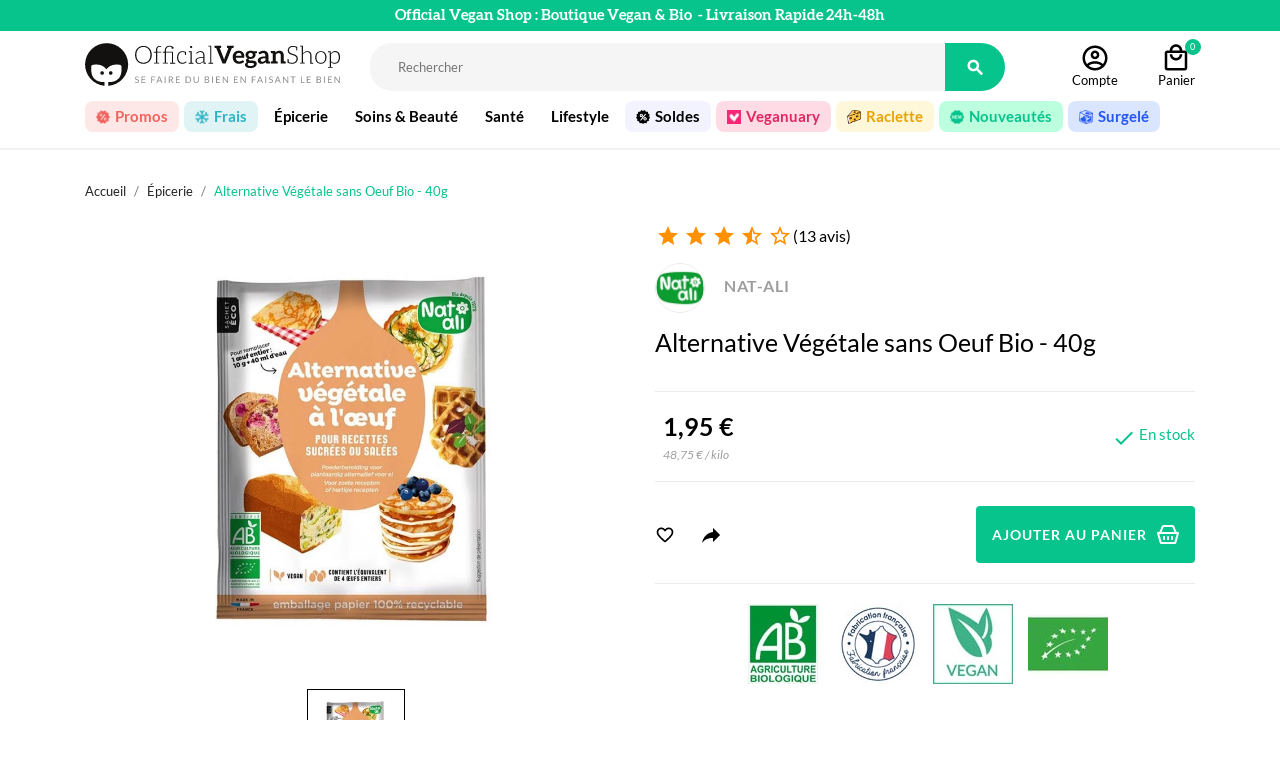

--- FILE ---
content_type: text/html; charset=utf-8
request_url: https://www.officialveganshop.com/alternative-vegetale-a-l-oeuf-nat-ali-13888.html
body_size: 30811
content:
<!doctype html>
<html lang="fr">

  <head>
    
      
  <meta charset="utf-8">


  <meta http-equiv="x-ua-compatible" content="ie=edge">



    
  <title>Alternative Végétale à l’Oeuf | Nat-Ali - 40g</title>
<script data-keepinline="true">
    var ajaxGetProductUrl = '//www.officialveganshop.com/module/cdc_googletagmanager/async?obj=cart-action';

/* datalayer */
dataLayer = window.dataLayer || [];
dataLayer.push({"pageCategory":"product","ecommerce":{"currencyCode":"EUR","detail":{"products":[{"name":"Alternative Vegetale sans Oeuf Bio - 40g","id":"13888","reference":"","price":"1.95","brand":"NAT-ALI","category":"Epicerie","link":"alternative-vegetale-a-l-oeuf-nat-ali","price_tax_exc":"1.85","wholesale_price":"1.13"}]}},"google_tag_params":{"ecomm_pagetype":"product","ecomm_prodid":"13888","ecomm_totalvalue":1.95,"ecomm_category":"Epicerie","ecomm_totalvalue_tax_exc":1.85}});
/* call to GTM Tag */
(function(w,d,s,l,i){w[l]=w[l]||[];w[l].push({'gtm.start':
new Date().getTime(),event:'gtm.js'});var f=d.getElementsByTagName(s)[0],
j=d.createElement(s),dl=l!='dataLayer'?'&l='+l:'';j.async=true;j.src=
'https://www.googletagmanager.com/gtm.js?id='+i+dl;f.parentNode.insertBefore(j,f);
})(window,document,'script','dataLayer','GTM-T78BQ6P');

/* async call to avoid cache system for dynamic data */
var cdcgtmreq = new XMLHttpRequest();
cdcgtmreq.onreadystatechange = function() {
    if (cdcgtmreq.readyState == XMLHttpRequest.DONE ) {
        if (cdcgtmreq.status == 200) {
          	var datalayerJs = cdcgtmreq.responseText;
            try {
                var datalayerObj = JSON.parse(datalayerJs);
                dataLayer = dataLayer || [];
                dataLayer.push(datalayerObj);
            } catch(e) {
               console.log("[CDCGTM] error while parsing json");
            }

                    }
        dataLayer.push({
          'event': 'datalayer_ready'
        });
    }
};
cdcgtmreq.open("GET", "//www.officialveganshop.com/module/cdc_googletagmanager/async?obj=user" /*+ "?" + new Date().getTime()*/, true);
cdcgtmreq.setRequestHeader('X-Requested-With', 'XMLHttpRequest');
cdcgtmreq.send();
</script>
  <meta name="description" content="Grâce à l’alternative végétale à l&#039;œuf Nat-Ali, remplacer les oeufs entiers pour des recettes sucrées ou salées 100% végétales ! | Vegan &amp; Bio | Livraison 24-48h">
  <meta name="keywords" content="">
        
        



    <meta name="viewport" content="width=device-width, initial-scale=1, viewport-fit=cover">



  <link rel="icon" type="image/vnd.microsoft.icon" href="https://www.officialveganshop.com/img/favicon.ico?1633594305">
  <link rel="shortcut icon" type="image/x-icon" href="https://www.officialveganshop.com/img/favicon.ico?1633594305">



    <link rel="stylesheet" href="https://www.officialveganshop.com/themes/OVS/assets/cache/theme-d1f21e5342.css" type="text/css" media="all">




  

  <script type="text/javascript">
        var ASPath = "\/modules\/pm_advancedsearch4\/";
        var ASSearchUrl = "https:\/\/www.officialveganshop.com\/module\/pm_advancedsearch4\/advancedsearch4";
        var EC_PICTURE_FEATURE_TECH_TAB = "1";
        var MONDIALRELAY_ADDRESS_OPC = false;
        var MONDIALRELAY_AJAX_CHECKOUT_URL = "https:\/\/www.officialveganshop.com\/module\/mondialrelay\/ajaxCheckout";
        var MONDIALRELAY_CARRIER_METHODS = [];
        var MONDIALRELAY_COUNTRY_ISO = "";
        var MONDIALRELAY_DISPLAY_MAP = "0";
        var MONDIALRELAY_ENSEIGNE = "F3OFFICI";
        var MONDIALRELAY_LANG_ISO = "fr-FR";
        var MONDIALRELAY_NATIVE_RELAY_CARRIERS_IDS = [];
        var MONDIALRELAY_NO_SELECTION_ERROR = "Veuillez s\u00e9lectionner un Point Relais\u00ae.";
        var MONDIALRELAY_POSTCODE = "";
        var MONDIALRELAY_SAVE_RELAY_ERROR = "An unknown error has occurred; your selected Point Relais\u00ae could not be saved.\t";
        var MONDIALRELAY_SELECTED_RELAY_IDENTIFIER = null;
        var MONDIALRELAY_SELECTED_RELAY_INFOS = [];
        var addtocart_animation = 1;
        var as4_orderBySalesAsc = "Meilleures ventes en dernier";
        var as4_orderBySalesDesc = "Meilleures ventes en premier";
        var cart_ajax = true;
        var check_bellow = "Veuillez v\u00e9rifier ci-dessous:";
        var click_on_header_cart = 0;
        var ec_img_features = "[{\"img\":\"https:\\\/\\\/www.officialveganshop.com\\\/modules\\\/ec_picture_feature\\\/views\\\/img\\\/feature_2.jpg\",\"name\":\"Certifications\"},{\"img\":\"https:\\\/\\\/www.officialveganshop.com\\\/modules\\\/ec_picture_feature\\\/views\\\/img\\\/feature_10.jpg\",\"name\":\"Certifications\"},{\"img\":\"https:\\\/\\\/www.officialveganshop.com\\\/modules\\\/ec_picture_feature\\\/views\\\/img\\\/feature_15.jpg\",\"name\":\"Certifications\"},{\"img\":\"https:\\\/\\\/www.officialveganshop.com\\\/modules\\\/ec_picture_feature\\\/views\\\/img\\\/feature_49.jpg\",\"name\":\"Certifications\"}]";
        var go_to_shopping_cart = 0;
        var hover_display_cp = 1;
        var jolisearch = {"amb_joli_search_action":"https:\/\/www.officialveganshop.com\/jolisearch","amb_joli_search_link":"https:\/\/www.officialveganshop.com\/jolisearch","amb_joli_search_controller":"jolisearch","blocksearch_type":"top","show_cat_desc":0,"ga_acc":0,"id_lang":1,"url_rewriting":1,"use_autocomplete":1,"minwordlen":3,"l_products":"Nos produits","l_manufacturers":"Nos marques","l_categories":"Nos cat\u00e9gories","l_no_results_found":"Aucun produit ne correspond \u00e0 cette recherche","l_more_results":"Montrer tous les r\u00e9sultats \u00bb","ENT_QUOTES":3,"search_ssl":true,"self":"\/home\/ovs_myjungly\/public_html\/modules\/ambjolisearch","position":{"my":"center top","at":"center bottom","collision":"fit none"},"classes":"ps17 centered-list","display_manufacturer":"1","display_category":""};
        var p_version = "1.7";
        var prestashop = {"cart":{"products":[],"totals":{"total":{"type":"total","label":"Total panier","amount":0,"value":"0,00\u00a0\u20ac"},"total_including_tax":{"type":"total","label":"Total Panier (TTC)","amount":0,"value":"0,00\u00a0\u20ac"},"total_excluding_tax":{"type":"total","label":"Total HT :","amount":0,"value":"0,00\u00a0\u20ac"}},"subtotals":{"products":{"type":"products","label":"Sous-total","amount":0,"value":"0,00\u00a0\u20ac"},"discounts":null,"shipping":{"type":"shipping","label":"Livraison","amount":0,"value":""},"tax":null},"products_count":0,"summary_string":"0 articles","vouchers":{"allowed":1,"added":[]},"discounts":[],"minimalPurchase":0,"minimalPurchaseRequired":""},"currency":{"name":"Euro","iso_code":"EUR","iso_code_num":"978","sign":"\u20ac"},"customer":{"lastname":"","firstname":"","email":"","birthday":"0000-00-00","newsletter":"0","newsletter_date_add":"0000-00-00 00:00:00","optin":"0","website":null,"company":null,"siret":null,"ape":null,"is_logged":false,"gender":{"type":null,"name":null},"addresses":[]},"language":{"name":"Fran\u00e7ais (French)","iso_code":"fr","locale":"fr-FR","language_code":"fr","is_rtl":"0","date_format_lite":"d\/m\/Y","date_format_full":"d\/m\/Y H:i:s","id":1},"page":{"title":"","canonical":null,"meta":{"title":"Alternative V\u00e9g\u00e9tale \u00e0 l\u2019Oeuf | Nat-Ali - 40g","description":"Gr\u00e2ce \u00e0 l\u2019alternative v\u00e9g\u00e9tale \u00e0 l'\u0153uf Nat-Ali, remplacer les oeufs entiers pour des recettes sucr\u00e9es ou sal\u00e9es 100% v\u00e9g\u00e9tales ! | Vegan & Bio | Livraison 24-48h","keywords":"","robots":"index"},"page_name":"product","body_classes":{"lang-fr":true,"lang-rtl":false,"country-FR":true,"currency-EUR":true,"layout-full-width":true,"page-product":true,"tax-display-enabled":true,"product-id-13888":true,"product-Alternative V\u00e9g\u00e9tale sans Oeuf Bio - 40g":true,"product-id-category-10":true,"product-id-manufacturer-973":true,"product-id-supplier-65":true,"product-available-for-order":true},"admin_notifications":[]},"shop":{"name":"Official Vegan Shop","logo":"https:\/\/www.officialveganshop.com\/img\/official-vegan-shop-logo-1632851632.jpg","stores_icon":"https:\/\/www.officialveganshop.com\/img\/logo_stores.png","favicon":"https:\/\/www.officialveganshop.com\/img\/favicon.ico"},"urls":{"base_url":"https:\/\/www.officialveganshop.com\/","current_url":"https:\/\/www.officialveganshop.com\/alternative-vegetale-a-l-oeuf-nat-ali-13888.html","shop_domain_url":"https:\/\/www.officialveganshop.com","img_ps_url":"https:\/\/www.officialveganshop.com\/img\/","img_cat_url":"https:\/\/www.officialveganshop.com\/img\/c\/","img_lang_url":"https:\/\/www.officialveganshop.com\/img\/l\/","img_prod_url":"https:\/\/www.officialveganshop.com\/img\/p\/","img_manu_url":"https:\/\/www.officialveganshop.com\/img\/m\/","img_sup_url":"https:\/\/www.officialveganshop.com\/img\/su\/","img_ship_url":"https:\/\/www.officialveganshop.com\/img\/s\/","img_store_url":"https:\/\/www.officialveganshop.com\/img\/st\/","img_col_url":"https:\/\/www.officialveganshop.com\/img\/co\/","img_url":"https:\/\/www.officialveganshop.com\/themes\/OVS\/assets\/img\/","css_url":"https:\/\/www.officialveganshop.com\/themes\/OVS\/assets\/css\/","js_url":"https:\/\/www.officialveganshop.com\/themes\/OVS\/assets\/js\/","pic_url":"https:\/\/www.officialveganshop.com\/upload\/","pages":{"address":"https:\/\/www.officialveganshop.com\/adresse","addresses":"https:\/\/www.officialveganshop.com\/adresses","authentication":"https:\/\/www.officialveganshop.com\/connexion","cart":"https:\/\/www.officialveganshop.com\/panier","category":"https:\/\/www.officialveganshop.com\/index.php?controller=category","cms":"https:\/\/www.officialveganshop.com\/index.php?controller=cms","contact":"https:\/\/www.officialveganshop.com\/nous-contacter","discount":"https:\/\/www.officialveganshop.com\/reduction","guest_tracking":"https:\/\/www.officialveganshop.com\/suivi-commande-invite","history":"https:\/\/www.officialveganshop.com\/historique-commandes","identity":"https:\/\/www.officialveganshop.com\/identite","index":"https:\/\/www.officialveganshop.com\/","my_account":"https:\/\/www.officialveganshop.com\/mon-compte","order_confirmation":"https:\/\/www.officialveganshop.com\/confirmation-commande","order_detail":"https:\/\/www.officialveganshop.com\/index.php?controller=order-detail","order_follow":"https:\/\/www.officialveganshop.com\/suivi-commande","order":"https:\/\/www.officialveganshop.com\/commande","order_return":"https:\/\/www.officialveganshop.com\/index.php?controller=order-return","order_slip":"https:\/\/www.officialveganshop.com\/avoirs","pagenotfound":"https:\/\/www.officialveganshop.com\/page-introuvable","password":"https:\/\/www.officialveganshop.com\/recuperation-mot-de-passe","pdf_invoice":"https:\/\/www.officialveganshop.com\/index.php?controller=pdf-invoice","pdf_order_return":"https:\/\/www.officialveganshop.com\/index.php?controller=pdf-order-return","pdf_order_slip":"https:\/\/www.officialveganshop.com\/index.php?controller=pdf-order-slip","prices_drop":"https:\/\/www.officialveganshop.com\/promotions","product":"https:\/\/www.officialveganshop.com\/index.php?controller=product","search":"https:\/\/www.officialveganshop.com\/recherche","sitemap":"https:\/\/www.officialveganshop.com\/plan-site","stores":"https:\/\/www.officialveganshop.com\/magasins","supplier":"https:\/\/www.officialveganshop.com\/fournisseur","register":"https:\/\/www.officialveganshop.com\/connexion?create_account=1","order_login":"https:\/\/www.officialveganshop.com\/commande?login=1"},"alternative_langs":[],"theme_assets":"\/themes\/OVS\/assets\/","actions":{"logout":"https:\/\/www.officialveganshop.com\/?mylogout="},"no_picture_image":{"bySize":{"small_default":{"url":"https:\/\/www.officialveganshop.com\/img\/p\/fr-default-small_default.jpg","width":98,"height":98},"cart_default":{"url":"https:\/\/www.officialveganshop.com\/img\/p\/fr-default-cart_default.jpg","width":125,"height":125},"product_min":{"url":"https:\/\/www.officialveganshop.com\/img\/p\/fr-default-product_min.jpg","width":155,"height":155},"home_default":{"url":"https:\/\/www.officialveganshop.com\/img\/p\/fr-default-home_default.jpg","width":250,"height":250},"medium_default":{"url":"https:\/\/www.officialveganshop.com\/img\/p\/fr-default-medium_default.jpg","width":452,"height":452},"large_default":{"url":"https:\/\/www.officialveganshop.com\/img\/p\/fr-default-large_default.jpg","width":800,"height":800}},"small":{"url":"https:\/\/www.officialveganshop.com\/img\/p\/fr-default-small_default.jpg","width":98,"height":98},"medium":{"url":"https:\/\/www.officialveganshop.com\/img\/p\/fr-default-home_default.jpg","width":250,"height":250},"large":{"url":"https:\/\/www.officialveganshop.com\/img\/p\/fr-default-large_default.jpg","width":800,"height":800},"legend":""}},"configuration":{"display_taxes_label":true,"display_prices_tax_incl":true,"is_catalog":false,"show_prices":true,"opt_in":{"partner":false},"quantity_discount":{"type":"discount","label":"Remise sur prix unitaire"},"voucher_enabled":1,"return_enabled":0},"field_required":[],"breadcrumb":{"links":[{"title":"Accueil","url":"https:\/\/www.officialveganshop.com\/"},{"title":"\u00c9picerie","url":"https:\/\/www.officialveganshop.com\/epicerie-10"},{"title":"Alternative V\u00e9g\u00e9tale sans Oeuf Bio - 40g","url":"https:\/\/www.officialveganshop.com\/alternative-vegetale-a-l-oeuf-nat-ali-13888.html"}],"count":3},"link":{"protocol_link":"https:\/\/","protocol_content":"https:\/\/"},"time":1769896329,"static_token":"e4953b6d4b374502bd20b5dce7b06ecf","token":"6185d113e440d10e56c9305cbe17a945","debug":false};
        var psemailsubscription_subscription = "https:\/\/www.officialveganshop.com\/module\/ps_emailsubscription\/subscription";
        var psr_icon_color = "#F19D76";
        var re_size = "normal";
        var re_theme = "light";
        var re_version = "2";
        var site_key = "6Le8AyAcAAAAAM6i6_1bROXrqtFB-YbI9mUvsl2q";
        var st_maximum_already_message = "Vous avez atteint la quantit\u00e9 maximum pour ce produit.";
        var st_myloved_url = "https:\/\/www.officialveganshop.com\/module\/stlovedproduct\/myloved";
        var st_refresh_url = "\/\/www.officialveganshop.com\/module\/stshoppingcart\/ajax";
        var stlove_bos = [];
        var stlove_login = 1;
        var stlove_pros = [];
        var there_is1 = "Il y a 1 erreur";
        var validate_first = "Je ne suis pas un robot, puis cliquez \u00e0 nouveau sur vous abonner";
        var whitelist_m = "";
        var whitelisted = false;
        var wrong_captcha = "Captcha faux.";
      </script>



  <script>
                var jprestaUpdateCartDirectly = 1;
                var jprestaUseCreativeElements = 0;
                </script><script>
pcRunDynamicModulesJs = function() {
// Autoconf - 2025-10-09T18:52:00+00:00
// productcomments
if ($.fn.rating) $('input.star').rating();
if ($.fn.rating) $('.auto-submit-star').rating();
if ($.fn.fancybox) $('.open-comment-form').fancybox({'hideOnContentClick': false});
// ps_shoppingcart
// Cart is refreshed from HTML to be faster
// stshoppingcart
setTimeout("prestashop.emit('updateCart', {reason: {linkAction: 'refresh'}, resp: {hasError: false,errors:[]}});", 10);
// stlovedproduct
if (typeof prestashop !=='undefined') {
prestashop.customer=prestashop_pc.customer;
}
if (typeof stLovedUpdateInCache !=='undefined') {
stLovedUpdateInCache();
}
};</script>

<style>.add_to_love, .add_to_love:hover{color:000000;}.add_to_love.st_added, .add_to_love.st_added:hover{color:06C48B;}.add_to_love.layer_btn{background:06C48B;}.love_product .btn_text{display:none;}.love_product i{color:000000;}.love_product:hover i, .love_product.st_added i{color:06C48B;}</style>
<style>.st_swiper_block_14 .st_image_layered_description, a.st_swiper_block_14 , .st_swiper_block_14 .st_image_layered_description a{color:FFFFFF;} .st_swiper_block_14 .separater{border-color:FFFFFF;}.st_swiper_block_14 .st_image_layered_description_inner{background: FFFFFF;background:rgba(255,255,255,0.8);}.st_swiper_block_14 .st_image_layered_description .btn{color:FFFFFF;}.st_swiper_block_14 .st_image_layered_description .btn{background-color:FFFFFF;border-color:FFFFFF;}.st_swiper_block_14 .st_image_layered_description .btn:hover{color:FFFFFF;}.st_swiper_block_14 .st_image_layered_description .btn:hover{border-color:FFFFFF;}.st_swiper_block_14 .st_image_layered_description .btn:hover{-webkit-box-shadow: none; box-shadow: none;background-color: FFFFFF;}.st_swiper_block_16 .st_image_layered_description, a.st_swiper_block_16 , .st_swiper_block_16 .st_image_layered_description a{color:FFFFFF;} .st_swiper_block_16 .separater{border-color:FFFFFF;}.st_swiper_block_16 .st_image_layered_description_inner{background: FFFFFF;background:rgba(255,255,255,0.8);}.st_swiper_block_16 .st_image_layered_description .btn{color:FFFFFF;}.st_swiper_block_16 .st_image_layered_description .btn{background-color:FFFFFF;border-color:FFFFFF;}.st_swiper_block_16 .st_image_layered_description .btn:hover{color:FFFFFF;}.st_swiper_block_16 .st_image_layered_description .btn:hover{border-color:FFFFFF;}.st_swiper_block_16 .st_image_layered_description .btn:hover{-webkit-box-shadow: none; box-shadow: none;background-color: FFFFFF;}.st_swiper_block_18 .st_image_layered_description, a.st_swiper_block_18 , .st_swiper_block_18 .st_image_layered_description a{color:FFFFFF;} .st_swiper_block_18 .separater{border-color:FFFFFF;}.st_swiper_block_18 .st_image_layered_description_inner{background: FFFFFF;background:rgba(255,255,255,0.8);}.st_swiper_block_18 .st_image_layered_description .btn{color:FFFFFF;}.st_swiper_block_18 .st_image_layered_description .btn{background-color:FFFFFF;border-color:FFFFFF;}.st_swiper_block_18 .st_image_layered_description .btn:hover{color:FFFFFF;}.st_swiper_block_18 .st_image_layered_description .btn:hover{border-color:FFFFFF;}.st_swiper_block_18 .st_image_layered_description .btn:hover{-webkit-box-shadow: none; box-shadow: none;background-color: FFFFFF;}.st_swiper_block_19 .st_image_layered_description, a.st_swiper_block_19 , .st_swiper_block_19 .st_image_layered_description a{color:FFFFFF;} .st_swiper_block_19 .separater{border-color:FFFFFF;}.st_swiper_block_19 .st_image_layered_description_inner{background: FFFFFF;background:rgba(255,255,255,0.8);}.st_swiper_block_19 .st_image_layered_description .btn{color:FFFFFF;}.st_swiper_block_19 .st_image_layered_description .btn{background-color:FFFFFF;border-color:FFFFFF;}.st_swiper_block_19 .st_image_layered_description .btn:hover{color:FFFFFF;}.st_swiper_block_19 .st_image_layered_description .btn:hover{border-color:FFFFFF;}.st_swiper_block_19 .st_image_layered_description .btn:hover{-webkit-box-shadow: none; box-shadow: none;background-color: FFFFFF;}.st_swiper_block_52 .st_image_layered_description, a.st_swiper_block_52 , .st_swiper_block_52 .st_image_layered_description a{color:FFFFFF;} .st_swiper_block_52 .separater{border-color:FFFFFF;}.st_swiper_block_52 .st_image_layered_description_inner{background: FFFFFF;background:rgba(255,255,255,0.8);}.st_swiper_block_52 .st_image_layered_description .btn{color:FFFFFF;}.st_swiper_block_52 .st_image_layered_description .btn{background-color:FFFFFF;border-color:FFFFFF;}.st_swiper_block_52 .st_image_layered_description .btn:hover{color:FFFFFF;}.st_swiper_block_52 .st_image_layered_description .btn:hover{border-color:FFFFFF;}.st_swiper_block_52 .st_image_layered_description .btn:hover{-webkit-box-shadow: none; box-shadow: none;background-color: FFFFFF;}.st_swiper_block_60 .st_image_layered_description, a.st_swiper_block_60 , .st_swiper_block_60 .st_image_layered_description a{color:FFFFFF;} .st_swiper_block_60 .separater{border-color:FFFFFF;}.st_swiper_block_60 .st_image_layered_description_inner{background: FFFFFF;background:rgba(255,255,255,0.8);}.st_swiper_block_60 .st_image_layered_description .btn{color:FFFFFF;}.st_swiper_block_60 .st_image_layered_description .btn{background-color:FFFFFF;border-color:FFFFFF;}.st_swiper_block_60 .st_image_layered_description .btn:hover{color:FFFFFF;}.st_swiper_block_60 .st_image_layered_description .btn:hover{border-color:FFFFFF;}.st_swiper_block_60 .st_image_layered_description .btn:hover{-webkit-box-shadow: none; box-shadow: none;background-color: FFFFFF;}.st_swiper_block_64 .st_image_layered_description, a.st_swiper_block_64 , .st_swiper_block_64 .st_image_layered_description a{color:FFFFFF;} .st_swiper_block_64 .separater{border-color:FFFFFF;}.st_swiper_block_64 .st_image_layered_description_inner{background: FFFFFF;background:rgba(255,255,255,0.8);}.st_swiper_block_64 .st_image_layered_description .btn{color:FFFFFF;}.st_swiper_block_64 .st_image_layered_description .btn{background-color:FFFFFF;border-color:FFFFFF;}.st_swiper_block_64 .st_image_layered_description .btn:hover{color:FFFFFF;}.st_swiper_block_64 .st_image_layered_description .btn:hover{border-color:FFFFFF;}.st_swiper_block_64 .st_image_layered_description .btn:hover{-webkit-box-shadow: none; box-shadow: none;background-color: FFFFFF;}.st_swiper_block_72 .st_image_layered_description, a.st_swiper_block_72 , .st_swiper_block_72 .st_image_layered_description a{color:FFFFFF;} .st_swiper_block_72 .separater{border-color:FFFFFF;}.st_swiper_block_72 .st_image_layered_description_inner{background: FFFFFF;background:rgba(255,255,255,0.8);}.st_swiper_block_72 .st_image_layered_description .btn{color:FFFFFF;}.st_swiper_block_72 .st_image_layered_description .btn{background-color:FFFFFF;border-color:FFFFFF;}.st_swiper_block_72 .st_image_layered_description .btn:hover{color:FFFFFF;}.st_swiper_block_72 .st_image_layered_description .btn:hover{border-color:FFFFFF;}.st_swiper_block_72 .st_image_layered_description .btn:hover{-webkit-box-shadow: none; box-shadow: none;background-color: FFFFFF;}.st_swiper_block_83 .st_image_layered_description, a.st_swiper_block_83 , .st_swiper_block_83 .st_image_layered_description a{color:FFFFFF;} .st_swiper_block_83 .separater{border-color:FFFFFF;}.st_swiper_block_83 .st_image_layered_description_inner{background: FFFFFF;background:rgba(255,255,255,0.8);}.st_swiper_block_83 .st_image_layered_description .btn{color:FFFFFF;}.st_swiper_block_83 .st_image_layered_description .btn{background-color:FFFFFF;border-color:FFFFFF;}.st_swiper_block_83 .st_image_layered_description .btn:hover{color:FFFFFF;}.st_swiper_block_83 .st_image_layered_description .btn:hover{border-color:FFFFFF;}.st_swiper_block_83 .st_image_layered_description .btn:hover{-webkit-box-shadow: none; box-shadow: none;background-color: FFFFFF;}#st_swiper_1 .swiper_custom_bar{background-color:FFFFFF;}#st_swiper_1 .swiper_custom_progress{background-color:FFFFFF;}#st_swiper_1 .swiper-pagination-bullet, #st_swiper_1 .swiper-pagination-progress{background-color:FFFFFF;}#st_swiper_1 .swiper-pagination-st-round .swiper-pagination-bullet{background-color:transparent;border-color:FFFFFF;}#st_swiper_1 .swiper-pagination-st-round .swiper-pagination-bullet span{background-color:FFFFFF;}#st_swiper_1 .swiper-pagination-bullet-active, #st_swiper_1 .swiper-pagination-progress .swiper-pagination-progressbar{background-color:FFFFFF;}#st_swiper_1 .swiper-pagination-st-round .swiper-pagination-bullet.swiper-pagination-bullet-active{background-color:FFFFFF;border-color:FFFFFF;}#st_swiper_1 .swiper-pagination-st-round .swiper-pagination-bullet.swiper-pagination-bullet-active span{background-color:FFFFFF;}#st_swiper_1 .swiper-button, #st_swiper_1 .swiper-button.swiper-button-disabled, #st_swiper_1 .swiper-button.swiper-button-disabled:hover{color:FFFFFF;}#st_swiper_1 .swiper-button:hover{color:FFFFFF;}#st_swiper_1 .swiper-button{background-color:FFFFFF;}#st_swiper_1 .swiper-button, #st_swiper_1 .swiper-button.swiper-button-disabled, #st_swiper_1 .swiper-button.swiper-button-disabled:hover{background-color:rgba(255,255,255,0.8);}#st_swiper_1 .swiper-button:hover{background-color:FFFFFF;}#st_swiper_1 .swiper-button:hover{background-color:rgba(255,255,255,0.8);}#st_swiper_3 .swiper_custom_bar{background-color:FFFFFF;}#st_swiper_3 .swiper_custom_progress{background-color:FFFFFF;}#st_swiper_3 .swiper-pagination-bullet, #st_swiper_3 .swiper-pagination-progress{background-color:FFFFFF;}#st_swiper_3 .swiper-pagination-st-round .swiper-pagination-bullet{background-color:transparent;border-color:FFFFFF;}#st_swiper_3 .swiper-pagination-st-round .swiper-pagination-bullet span{background-color:FFFFFF;}#st_swiper_3 .swiper-pagination-bullet-active, #st_swiper_3 .swiper-pagination-progress .swiper-pagination-progressbar{background-color:FFFFFF;}#st_swiper_3 .swiper-pagination-st-round .swiper-pagination-bullet.swiper-pagination-bullet-active{background-color:FFFFFF;border-color:FFFFFF;}#st_swiper_3 .swiper-pagination-st-round .swiper-pagination-bullet.swiper-pagination-bullet-active span{background-color:FFFFFF;}#st_swiper_3 .swiper-button, #st_swiper_3 .swiper-button.swiper-button-disabled, #st_swiper_3 .swiper-button.swiper-button-disabled:hover{color:FFFFFF;}#st_swiper_3 .swiper-button:hover{color:FFFFFF;}#st_swiper_3 .swiper-button{background-color:FFFFFF;}#st_swiper_3 .swiper-button, #st_swiper_3 .swiper-button.swiper-button-disabled, #st_swiper_3 .swiper-button.swiper-button-disabled:hover{background-color:rgba(255,255,255,0.8);}#st_swiper_3 .swiper-button:hover{background-color:FFFFFF;}#st_swiper_3 .swiper-button:hover{background-color:rgba(255,255,255,0.8);}</style>
  

<meta name="twitter:card" content="summary_large_image">
<meta name="twitter:url" content="https://www.officialveganshop.com/alternative-vegetale-a-l-oeuf-nat-ali-13888.html">
<meta name="twitter:title" content="Alternative Végétale à l’Oeuf | Nat-Ali - 40g">
<meta name="twitter:description" content="Grâce à l’alternative végétale à l&#039;œuf Nat-Ali, remplacer les oeufs entiers pour des recettes sucrées ou salées 100% végétales ! | Vegan &amp; Bio | Livraison 24-48h">
<meta name="twitter:image" content="https://www.officialveganshop.com/img/official-vegan-shop-logo-1632851632.jpg">
<style>.social_share_1{color:#ffffff!important;}.social_share_1{background-color:#55ACEE!important;}.social_share_1:hover{color:#ffffff!important;}.social_share_1:hover{background-color:#407EAF!important;}.social_share_2{color:#ffffff!important;}.social_share_2{background-color:#3b5998!important;}.social_share_2:hover{color:#ffffff!important;}.social_share_2:hover{background-color:#2E4674!important;}.social_share_3{color:#ffffff!important;}.social_share_3{background-color:#DD4D40!important;}.social_share_3:hover{color:#ffffff!important;}.social_share_3:hover{background-color:#2E4674!important;}.social_share_4{color:#ffffff!important;}.social_share_4{background-color:#BD081C!important;}.social_share_4:hover{color:#ffffff!important;}.social_share_4:hover{background-color:#8B0815!important;}</style>
<script type="text/javascript">
    (function() {
        window.sib = {
            equeue: [],
            client_key: "bpriwp8c0fbjqyvxf8q9beio"
        };

    
        window.sendinblue = { } ;
        for (var j = ['track', 'identify', 'trackLink', 'page'], i = 0; i < j.length; i++) {
            (function(k) {
                window.sendinblue[k] = function() {
                    var arg = Array.prototype.slice.call(arguments);
                    (window.sib[k] || function() {
                        var t = { } ;
                        t[k] = arg;
                        window.sib.equeue.push(t);
                    })(arg[0], arg[1], arg[2]);
                };
            })(j[i]);
        }
        var n = document.createElement("script"),
            i = document.getElementsByTagName("script")[0];
        n.type = "text/javascript", n.id = "sendinblue-js", n.async = !0, n.src = "https://sibautomation.com/sa.js?plugin=prestashop&key=" + window.sib.client_key, i.parentNode.insertBefore(n, i), window.sendinblue.page();
    })();
</script>




  

    
        
        
    <meta property="og:type" content="product">
    <meta property="og:url" content="https://www.officialveganshop.com/alternative-vegetale-a-l-oeuf-nat-ali-13888.html">
    <meta property="og:site_name" content="Official Vegan Shop">
    <meta property="og:title" content="Alternative Végétale à l’Oeuf | Nat-Ali - 40g">
    <meta property="og:description" content="Grâce à l’alternative végétale à l&#039;œuf Nat-Ali, remplacer les oeufs entiers pour des recettes sucrées ou salées 100% végétales ! | Vegan &amp; Bio | Livraison 24-48h">
            <meta property="og:image" content="https://www.officialveganshop.com/14197-large_default/alternative-vegetale-a-l-oeuf-nat-ali.jpg">
        <meta property="og:image:secure_url" content="https://www.officialveganshop.com/14197-large_default/alternative-vegetale-a-l-oeuf-nat-ali.jpg">
                    <meta property="og:image:width" content="800">
            <meta property="og:image:height" content="800">
                <meta property="og:image:alt" content="Alternative Végétale sans Oeuf Bio - 40g">
    
            <meta property="product:pretax_price:amount" content="1.85">
        <meta property="product:pretax_price:currency" content="EUR">
        <meta property="product:price:amount" content="1.95">
        <meta property="product:price:currency" content="EUR">
    
                        <meta property="product:availability" content="in stock">

            <meta property="product:weight:value" content="60.000000">
        <meta property="product:weight:units" content="g">
    
    <meta name="twitter:card" content="summary_large_image">
    <meta name="twitter:url" content="https://www.officialveganshop.com/alternative-vegetale-a-l-oeuf-nat-ali-13888.html">
    <meta name="twitter:title" content="Alternative Végétale à l’Oeuf | Nat-Ali - 40g">
    <meta name="twitter:description" content="Grâce à l’alternative végétale à l&#039;œuf Nat-Ali, remplacer les oeufs entiers pour des recettes sucrées ou salées 100% végétales ! | Vegan &amp; Bio | Livraison 24-48h">
    <meta name="twitter:image" content="https://www.officialveganshop.com/14197-large_default/alternative-vegetale-a-l-oeuf-nat-ali.jpg">	
		
			  	  	
			  	
    <script type="application/ld+json">
    {
        "@context": "https://schema.org",
        "@type": "Product",
        "@id": "https:\/\/www.officialveganshop.com\/alternative-vegetale-a-l-oeuf-nat-ali-13888.html#product",
        "name": "Alternative Végétale sans Oeuf Bio - 40g",
        "url": "https:\/\/www.officialveganshop.com\/alternative-vegetale-a-l-oeuf-nat-ali-13888.html",
        "image": ["https:\/\/www.officialveganshop.com\/14197-large_default\/alternative-vegetale-a-l-oeuf-nat-ali.jpg"],
        "description": " Grâce à l’ alternative végétale sans œuf Nat-Ali , réalisez des recettes sucrées ou salées 100% végétales ! Cette préparation en poudre contient l’équivalent d’environ 4 œufs entiers en terme de quantité. Avec seulement 4 ingrédients, l’alternative végétale sans œuf Nat-Ali, certifiée bio, joue le rôle de liant dans les recettes classiques. À utiliser pour vos crêpes, pancakes, flans mais également quiches ou cakes. Cette préparation ne convient pas pour la réalisation d’omelette.    Conseils de préparation :  Pour substituer 1 oeuf entier (en terme de quantité) = 10g de poudre pour 10ml d’eau.  Mélangez la poudre avec de l’eau. Puis ajoutez les autres ingrédients liquides et fouettez, afin d’obtenir un mélange mousseux. Ajoutez les ingrédients secs et mélangez jusqu’à obtention d’une pâte homogène. Surveillez la cuisson, il peut être parfois nécessaire d'augmenter le temps de cuisson. Si vous souhaitez donner une texture plus moelleuse à votre recette, vous pouvez remplacer l’eau par de l’eau gazeuse.  ",
        "brand": {
            "@type": "Brand",
            "name": "NAT-ALI"
        },
        "sku": "",
        "gtin13": "3176800001244",
        "offers": {
            "@type": "Offer",
            "url": "https:\/\/www.officialveganshop.com\/alternative-vegetale-a-l-oeuf-nat-ali-13888.html",
            "priceCurrency": "EUR",
            "price": "1.95",
            "priceValidUntil": "2026-12-31",
            "availability": "https://schema.org/InStock",
            "itemCondition": "https://schema.org/NewCondition"
        }    }
    </script>

  </head>

  <body id="product" class="lang-fr country-fr currency-eur layout-full-width page-product tax-display-enabled product-id-13888 product-alternative-vegetale-sans-oeuf-bio-40g product-id-category-10 product-id-manufacturer-973 product-id-supplier-65 product-available-for-order">

    
      <!-- Google Tag Manager (noscript) -->
<noscript><iframe src="https://www.googletagmanager.com/ns.html?id=GTM-T78BQ6P"
height="0" width="0" style="display:none;visibility:hidden"></iframe></noscript>
<!-- End Google Tag Manager (noscript) -->

    

    <main>
      
              

      <header id="header">
        
          
  <div class="header-banner">
	<div class="container">
		<div class="row">
			<div class="col-xs-12 content">
                                    <p>Official Vegan Shop : Boutique Vegan & Bio <span class="hidden-sm-down"> - Livraison Rapide 24h-48h</span></p>
                			</div>
		</div>
	</div>
    
  </div>



  <nav class="header-nav">
    <div class="container">
      <div class="row">
        <div class="hidden-md-down">
          <div class="col-md-3 col-xs-12">
			  <div id="_desktop_logo">
					<a href="https://www.officialveganshop.com/">
                        <img class="logo img-responsive" width="255" height="43" src="https://www.officialveganshop.com/themes/OVS/assets/img/logo_officialVeganShop.svg" alt="Official Vegan Shop">
					</a>
			</div>           
          </div>
		  <div class="col-md-7 center-nav">
			<!-- Block search module TOP -->
<div id="search_widget" class="search-widget" data-search-controller-url="//www.officialveganshop.com/recherche">
	<form method="get" action="//www.officialveganshop.com/recherche">
		<input type="hidden" name="controller" value="search">
		<input type="text" name="s" value="" placeholder="Rechercher" aria-label="Rechercher">
		<button type="submit">
			<i class="material-icons search">&#xE8B6;</i>
      <span class="hidden-xl-down">Rechercher</span>
		</button>
	</form>
</div>
<!-- /Block search module TOP -->

		  </div>		  
          <div class="col-md-2 right-nav">
              <div id="dyn697e7989d747e" class="dynhook pc_displayNav2_69" data-module="69" data-hook="displayNav2" data-hooktype="w" data-hookargs=""><div class="loadingempty"></div>							<div class="quick_login dropdown_wrap top_bar_item header_icon_btn_2"><a href="https://www.officialveganshop.com/connexion?back=my-account" class="dropdown_tri dropdown_tri_in header_item" aria-haspopup="true" aria-expanded="false" rel="nofollow" title="Accéder à votre compte"><span class="header_icon_btn_icon header_v_align_m  mar_r4 "><img src="https://www.officialveganshop.com/themes/OVS/assets/img/ic-account.svg" alt="accès à mon compte"></span><span class="header_icon_btn_text header_v_align_m">Compte</span><i class="fto-angle-down arrow_down arrow"></i><i class="fto-angle-up arrow_up arrow"></i></a>
		        <div class="dropdown_list">
		            <div class="dropdown_box login_from_block">
		    			<form action="https://www.officialveganshop.com/connexion" method="post">
						  <div class="form_content">
					        					              
  <input type="hidden" name="back" value="my-account">
  

					        					            
  <div class="form-group form-group-small ">

    <div class="">

    
    
        <label class=" required input_div">
            
                            
            <input
                    class="form-control input_field"
                    name="email"
                    type="email"
                    value=""
                    placeholder=" "
                                        required            >
            <span class="input_label">E-mail</span>
        </label>
            



    
    </div>
    
    
  </div>
  

					        					            
  <div class="form-group form-group-small ">

    <div class="">

    
    
        <div class="input-group js-parent-focus input-group-with-border">

            <label class=" required input_div">
                
                                    
                <input
                        class="form-control js-child-focus js-visible-password input_field"
                        name="password"
                        title="Au moins 5 caractères"
                        type="password"
                        value=""
                        placeholder=" "
                        pattern=".{5,}"
                        required                >
                <span class="input_label">Mot de passe</span>
              <span class="input-group-btn hide-show-mdp">
              <button
                      class=" show_password"
                      type="button"
                      data-action="show-password"
                      data-text-show="Montrer"
                      data-text-hide="Cacher"
              >
              <i class="material-icons">visibility_off</i>
              </button>
            </span>
            </label>
        </div>
    


    
    </div>
    
    
  </div>
  

					        						  </div>
						  <div class="form-footer">
						    <input type="hidden" name="submitLogin" value="1">
						    <button class="btn btn-full" data-link-action="sign-in" type="submit">
						      <i class="fto-lock fto_small"></i>
						      Se connecter
						    </button>
							  <div class="separateur-gris"></div>
						    <a class="btn btn-reverse btn-full" href="https://www.officialveganshop.com/connexion?create_account=1" rel="nofollow" title="Créer un compte">
								Créer un compte
							</a>
							<div class="form-group forgot-password">
						          <a href="https://www.officialveganshop.com/recuperation-mot-de-passe" class="lost-mdp" rel="nofollow" title="Mot de passe oublié?">
						            Mot de passe oublié?
						          </a>
						    </div>
						  </div>
						</form>

		    		</div>
		        </div>
		    </div>
		</div><div id="_desktop_user_info">
<div class="blockcart dropdown_wrap top_bar_item shopping_cart_style_4  header_icon_btn_3  clearfix" data-refresh-url="//www.officialveganshop.com/module/stshoppingcart/ajax"><a href="//www.officialveganshop.com/panier?action=show" title="Voir mon panier" rel="nofollow" class="st_shopping_cart dropdown_tri header_item " data-name="side_products_cart" data-direction="open_bar_right"><span class="header_icon_btn_icon header_v_align_m "><img src="https://www.officialveganshop.com/themes/OVS/assets/img//ic-panier.svg" alt="accès à votre panier"><span class="ajax_cart_quantity amount_circle ">0</span></span><span class="header_icon_btn_text header_v_align_m"><span class="cart_text mar_r4">Panier</span></span></a><div class="dropdown_list cart_body  no_show_empty "><div class="dropdown_box">      <div class="shoppingcart-list">
              <div class="cart_empty">Votre panier est vide.</div>
            </div></div></div></div></div>
          </div>		  
        </div>
		<div class="col-md-12">    <div class="ets_mm_megamenu 
        layout_layout5 
         show_icon_in_mobile 
          
        transition_fade   
        transition_floating 
        menuTop 
        sticky_disabled 
        enable_active_menu 
        ets-dir-ltr        hook-custom        single_layout                "
        data-bggray="bg_gray"
        >
        <div class="ets_mm_megamenu_content">
            <div class="container">
                <div class="ets_mm_megamenu_content_content">
                    <div class="ybc-menu-toggle ybc-menu-btn closed"></div>
					<ul class="mm_menus_ul  ">
						    
        <li class="close_menu">
            <div class="pull-right">
                fermer
                <i class="mm_menus_back_icon material-icons">close</i>
            </div>
        </li>
		<li class="hidden-lg-up mm_menus_li mm_sub_align_full vignettes-menumobile">
			<a href="/nouveautes-982">Nouveautés</a>
			<a href="/top-ventes-984">Top ventes</a>
			<a href="/promotions-986">Promo</a>
		</li>
                    <li class="mm_menus_li hidden-md-down mm_sub_align_full mm_has_sub"
                >
                <a                         href="https://www.officialveganshop.com/promotions-986"
                        style="font-size:15px;">
                    <span class="mm_menu_content_title" style="background: #fde8e7; color: #F3625D;">
                                                    <img src="https://www.officialveganshop.com/img/ets_megamenu/promotions.png" alt="icon Promos" width="14" height="14"/>
                                                        Promos

                    </span>
                </a>
                                                    <i class="material-icons arrow closed">chevron_right</i>                                            <div class="background-sous-menu">
                            <ul class="mm_columns_ul container"
                                style="">
                                                                    <li class="mm_columns_li column_size_3  mm_has_sub">
                                                                                    <ul class="mm_blocks_ul">
                                                                                                    <li data-id-block="86" class="mm_blocks_li">
                                                            
    <div class="ets_mm_block mm_block_type_category ">
        <span class="h4"  style="font-size:20px">
            <a href="https://www.officialveganshop.com/promotions-986"  style="font-size:20px">Promotions</a>            <a data-toggle="collapse" href="#block-items-86" role="button" aria-expanded="false">
                <i class="material-icons arrow">keyboard_arrow_down</i>
                <i class="material-icons arrow">chevron_right</i>
            </a>
        </span>
        <div id="block-items-86" class="ets_mm_block_content collapse">
                                <ul class="ets_mm_categories">
                    <li >
                <a href="https://www.officialveganshop.com/promotions-986/anti-gaspi-1056">
								Anti Gaspi
				</a>
                            </li>
                    <li >
                <a href="https://www.officialveganshop.com/promotions-986/destockage-1062">
								Déstockage
				</a>
                            </li>
                    <li >
                <a href="https://www.officialveganshop.com/promotions-986/offres-1058">
								Offres du Moment
				</a>
                            </li>
                    <li >
                <a href="https://www.officialveganshop.com/promotions-986/vente-en-lot-1057">
								Vente en Lot
				</a>
                            </li>
            </ul>

                    </div>
    </div>
    <div class="clearfix"></div>


                                                    </li>
                                                                                            </ul>
                                                                            </li>
                                                            </ul>
                        </div>

                                                </li>
                    <li class="mm_menus_li fond-bleu mm_sub_align_full mm_has_sub"
                >
                <a                         href="https://www.officialveganshop.com/frais-147"
                        style="font-size:15px;">
                    <span class="mm_menu_content_title" style="background: #e0f4f6; color: #2CB3C5;">
                                                    <img src="https://www.officialveganshop.com/img/ets_megamenu/frais.png" alt="icon Frais" width="14" height="14"/>
                                                        Frais

                    </span>
                </a>
                                                    <i class="material-icons arrow closed">chevron_right</i>                                            <div class="background-sous-menu">
                            <ul class="mm_columns_ul container"
                                style="">
                                                                    <li class="mm_columns_li column_size_3  mm_has_sub">
                                                                                    <ul class="mm_blocks_ul">
                                                                                                    <li data-id-block="14" class="mm_blocks_li">
                                                            
    <div class="ets_mm_block mm_block_type_category ">
        <span class="h4"  style="font-size:20px">
            <a href="/frais-147/fauxmagerie-148"  style="font-size:20px">Spécialités</a>            <a data-toggle="collapse" href="#block-items-14" role="button" aria-expanded="false">
                <i class="material-icons arrow">keyboard_arrow_down</i>
                <i class="material-icons arrow">chevron_right</i>
            </a>
        </span>
        <div id="block-items-14" class="ets_mm_block_content collapse">
                                <ul class="ets_mm_categories">
                    <li >
                <a href="https://www.officialveganshop.com/frais-147/fauxmagerie-148/a-fondre-154">
								A fondre
				</a>
                            </li>
                    <li >
                <a href="https://www.officialveganshop.com/frais-147/fauxmagerie-148/affines-149">
								Affinés
				</a>
                            </li>
                    <li >
                <a href="https://www.officialveganshop.com/frais-147/fauxmagerie-148/blocs-153">
								Blocs
				</a>
                            </li>
                    <li >
                <a href="https://www.officialveganshop.com/frais-147/fauxmagerie-148/non-affines-150">
								Non-Affinés
				</a>
                            </li>
                    <li >
                <a href="https://www.officialveganshop.com/frais-147/fauxmagerie-148/rapes-151">
								Râpés Vegan
				</a>
                            </li>
                    <li >
                <a href="https://www.officialveganshop.com/frais-147/fauxmagerie-148/tranches-152">
								Tranches
				</a>
                            </li>
            </ul>

                    </div>
    </div>
    <div class="clearfix"></div>


                                                    </li>
                                                                                            </ul>
                                                                            </li>
                                                                    <li class="mm_columns_li column_size_3  mm_has_sub">
                                                                                    <ul class="mm_blocks_ul">
                                                                                                    <li data-id-block="15" class="mm_blocks_li">
                                                            
    <div class="ets_mm_block mm_block_type_category ">
        <span class="h4"  style="font-size:20px">
            <a href="/frais-147/boucherie-vegetale-155"  style="font-size:20px">Boucherie Végétale</a>            <a data-toggle="collapse" href="#block-items-15" role="button" aria-expanded="false">
                <i class="material-icons arrow">keyboard_arrow_down</i>
                <i class="material-icons arrow">chevron_right</i>
            </a>
        </span>
        <div id="block-items-15" class="ets_mm_block_content collapse">
                                <ul class="ets_mm_categories">
                    <li >
                <a href="https://www.officialveganshop.com/frais-147/boucherie-vegetale-155/charcuterie-vegan-1034">
								Charcuterie Vegan
				</a>
                            </li>
                    <li >
                <a href="https://www.officialveganshop.com/frais-147/boucherie-vegetale-155/rotis-1019">
								Rôtis Vegan
				</a>
                            </li>
                    <li >
                <a href="https://www.officialveganshop.com/frais-147/boucherie-vegetale-155/saucisses-159">
								Saucisses Vegan
				</a>
                            </li>
                    <li >
                <a href="https://www.officialveganshop.com/frais-147/boucherie-vegetale-155/simili-carnes-156">
								Simili-Carnés
				</a>
                            </li>
                    <li >
                <a href="https://www.officialveganshop.com/frais-147/boucherie-vegetale-155/steaks-haches-escalopes-158">
								Steaks Vegan, Hachés, Escalopes
				</a>
                            </li>
                    <li >
                <a href="https://www.officialveganshop.com/frais-147/boucherie-vegetale-155/tofu-seitan-tempeh-157">
								Tofu, Seitan, Tempeh
				</a>
                            </li>
            </ul>

                    </div>
    </div>
    <div class="clearfix"></div>


                                                    </li>
                                                                                                    <li data-id-block="16" class="mm_blocks_li">
                                                            
    <div class="ets_mm_block mm_block_type_category ">
        <span class="h4"  style="font-size:20px">
            <a href="/frais-147/poissonnerie-vegetale-160"  style="font-size:20px">La Marée Végétale</a>            <a data-toggle="collapse" href="#block-items-16" role="button" aria-expanded="false">
                <i class="material-icons arrow">keyboard_arrow_down</i>
                <i class="material-icons arrow">chevron_right</i>
            </a>
        </span>
        <div id="block-items-16" class="ets_mm_block_content collapse">
                                <ul class="ets_mm_categories">
                    <li >
                <a href="https://www.officialveganshop.com/frais-147/poissonnerie-vegetale-160/alternatives-au-poisson-161">
								Alternatives sans Poisson
				</a>
                            </li>
            </ul>

                    </div>
    </div>
    <div class="clearfix"></div>


                                                    </li>
                                                                                            </ul>
                                                                            </li>
                                                                    <li class="mm_columns_li column_size_3  mm_has_sub">
                                                                                    <ul class="mm_blocks_ul">
                                                                                                    <li data-id-block="17" class="mm_blocks_li">
                                                            
    <div class="ets_mm_block mm_block_type_category ">
        <span class="h4"  style="font-size:20px">
            <a href="/frais-147/traiteur-162"  style="font-size:20px">Traiteur</a>            <a data-toggle="collapse" href="#block-items-17" role="button" aria-expanded="false">
                <i class="material-icons arrow">keyboard_arrow_down</i>
                <i class="material-icons arrow">chevron_right</i>
            </a>
        </span>
        <div id="block-items-17" class="ets_mm_block_content collapse">
                                <ul class="ets_mm_categories">
                    <li >
                <a href="https://www.officialveganshop.com/frais-147/traiteur-162/falafels-finger-food-163">
								Falafels, Finger Food
				</a>
                            </li>
                    <li >
                <a href="https://www.officialveganshop.com/frais-147/traiteur-162/pates-a-tarte-crepes-166">
								Pâtes à Tarte, Crêpes
				</a>
                            </li>
                    <li >
                <a href="https://www.officialveganshop.com/frais-147/traiteur-162/plats-prepares-pates-fraiches-1020">
								Plats Préparés, Pâtes Fraîches
				</a>
                            </li>
                    <li >
                <a href="https://www.officialveganshop.com/frais-147/traiteur-162/sauces-fraiches-1021">
								Sauces Fraîches
				</a>
                            </li>
                    <li >
                <a href="https://www.officialveganshop.com/frais-147/traiteur-162/tartinables-164">
								Tartinables Vegan
				</a>
                            </li>
            </ul>

                    </div>
    </div>
    <div class="clearfix"></div>


                                                    </li>
                                                                                            </ul>
                                                                            </li>
                                                                    <li class="mm_columns_li column_size_3  mm_has_sub">
                                                                                    <ul class="mm_blocks_ul">
                                                                                                    <li data-id-block="18" class="mm_blocks_li">
                                                            
    <div class="ets_mm_block mm_block_type_category ">
        <span class="h4"  style="font-size:20px">
            <a href="/frais-147/cremerie-vegetale-167"  style="font-size:20px">Ultra-Frais</a>            <a data-toggle="collapse" href="#block-items-18" role="button" aria-expanded="false">
                <i class="material-icons arrow">keyboard_arrow_down</i>
                <i class="material-icons arrow">chevron_right</i>
            </a>
        </span>
        <div id="block-items-18" class="ets_mm_block_content collapse">
                                <ul class="ets_mm_categories">
                    <li >
                <a href="https://www.officialveganshop.com/frais-147/cremerie-vegetale-167/yaourts-desserts-compotes-171">
								Desserts
				</a>
                            </li>
                    <li >
                <a href="https://www.officialveganshop.com/frais-147/cremerie-vegetale-167/margarines-beurres-vegetaux-168">
								Margarines
				</a>
                            </li>
                    <li >
                <a href="https://www.officialveganshop.com/frais-147/cremerie-vegetale-167/cremes-vegetales-169">
								Spécialités Fluides &amp; Épaisses
				</a>
                            </li>
                    <li >
                <a href="https://www.officialveganshop.com/frais-147/cremerie-vegetale-167/substituts-aux-oeufs-frais-170">
								Substituts sans Oeufs Frais
				</a>
                            </li>
            </ul>

                    </div>
    </div>
    <div class="clearfix"></div>


                                                    </li>
                                                                                            </ul>
                                                                            </li>
                                                            </ul>
                        </div>

                                                </li>
                    <li class="mm_menus_li deux-colonnes mm_sub_align_full mm_has_sub"
                >
                <a                         href="https://www.officialveganshop.com/epicerie-10"
                        style="font-size:15px;">
                    <span class="mm_menu_content_title" style="background: #ffffff; color: #000000;">
                                                Épicerie

                    </span>
                </a>
                                                    <i class="material-icons arrow closed">chevron_right</i>                                            <div class="background-sous-menu">
                            <ul class="mm_columns_ul container"
                                style="">
                                                                    <li class="mm_columns_li column_size_6  mm_has_sub">
                                                                                    <ul class="mm_blocks_ul">
                                                                                                    <li data-id-block="3" class="mm_blocks_li">
                                                            
    <div class="ets_mm_block mm_block_type_category ">
        <span class="h4"  style="font-size:20px">
            <a href="/epicerie-10/epicerie-salee-11"  style="font-size:20px">Épicerie salée</a>            <a data-toggle="collapse" href="#block-items-3" role="button" aria-expanded="false">
                <i class="material-icons arrow">keyboard_arrow_down</i>
                <i class="material-icons arrow">chevron_right</i>
            </a>
        </span>
        <div id="block-items-3" class="ets_mm_block_content collapse">
                                <ul class="ets_mm_categories">
                    <li >
                <a href="https://www.officialveganshop.com/epicerie-10/epicerie-salee-11/aides-culinaires-24">
								Aides Culinaires
				</a>
                            </li>
                    <li >
                <a href="https://www.officialveganshop.com/epicerie-10/epicerie-salee-11/algues-comestibles-27">
								Algues Comestibles
				</a>
                            </li>
                    <li >
                <a href="https://www.officialveganshop.com/epicerie-10/epicerie-salee-11/cereales-graines-legumineuses-12">
								Céréales, Graines &amp; Légumineuses
				</a>
                            </li>
                    <li >
                <a href="https://www.officialveganshop.com/epicerie-10/epicerie-salee-11/chips-biscuits-aperitifs-20">
								Chips &amp; Biscuits Apéritifs
				</a>
                            </li>
                    <li >
                <a href="https://www.officialveganshop.com/epicerie-10/epicerie-salee-11/epices-17">
								Épices Bio
				</a>
                            </li>
                    <li >
                <a href="https://www.officialveganshop.com/epicerie-10/epicerie-salee-11/foie-gras-vegan-1009">
								Foie Gras Vegan
				</a>
                            </li>
                    <li >
                <a href="https://www.officialveganshop.com/epicerie-10/epicerie-salee-11/graines-a-germer-22">
								Graines à Germer
				</a>
                            </li>
                    <li >
                <a href="https://www.officialveganshop.com/epicerie-10/epicerie-salee-11/huiles-vinaigres-16">
								Huiles &amp; Vinaigres
				</a>
                            </li>
                    <li >
                <a href="https://www.officialveganshop.com/epicerie-10/epicerie-salee-11/pates-riz-13">
								Pâtes Sans Oeuf &amp; Riz Bio
				</a>
                            </li>
                    <li >
                <a href="https://www.officialveganshop.com/epicerie-10/epicerie-salee-11/plats-prepares-soupes-conserves-15">
								Plats préparés, Soupes &amp; Conserves
				</a>
                            </li>
                    <li >
                <a href="https://www.officialveganshop.com/epicerie-10/epicerie-salee-11/proteines-vegetales-texturees-25">
								Protéines Végétales Texturées
				</a>
                            </li>
                    <li >
                <a href="https://www.officialveganshop.com/epicerie-10/epicerie-salee-11/sauces-condiments-19">
								Sauces Vegan &amp; Condiments
				</a>
                            </li>
                    <li >
                <a href="https://www.officialveganshop.com/epicerie-10/epicerie-salee-11/cremes-vegetales-18">
								Spécialités Fluides &amp; Épaisses Longue Conservation
				</a>
                            </li>
                    <li >
                <a href="https://www.officialveganshop.com/epicerie-10/epicerie-salee-11/tartinades-21">
								Tartinades Vegan
				</a>
                            </li>
            </ul>

                    </div>
    </div>
    <div class="clearfix"></div>


                                                    </li>
                                                                                            </ul>
                                                                            </li>
                                                                    <li class="mm_columns_li column_size_6  mm_has_sub">
                                                                                    <ul class="mm_blocks_ul">
                                                                                                    <li data-id-block="2" class="mm_blocks_li">
                                                            
    <div class="ets_mm_block mm_block_type_category ">
        <span class="h4"  style="font-size:20px">
            <a href="/epicerie-10/epicerie-sucree-28"  style="font-size:20px">Épicerie Sucrée</a>            <a data-toggle="collapse" href="#block-items-2" role="button" aria-expanded="false">
                <i class="material-icons arrow">keyboard_arrow_down</i>
                <i class="material-icons arrow">chevron_right</i>
            </a>
        </span>
        <div id="block-items-2" class="ets_mm_block_content collapse">
                                <ul class="ets_mm_categories">
                    <li >
                <a href="https://www.officialveganshop.com/epicerie-10/epicerie-sucree-28/barres-proteinees-barres-de-cereales-32">
								Barres Protéinées &amp; Barres de Céréales
				</a>
                            </li>
                    <li >
                <a href="https://www.officialveganshop.com/epicerie-10/epicerie-sucree-28/biscuits-gateaux-29">
								Biscuits &amp; Gâteaux Vegan
				</a>
                            </li>
                    <li >
                <a href="https://www.officialveganshop.com/epicerie-10/epicerie-sucree-28/boisson-sucrees-1008">
								Boissons Sucrées
				</a>
                            </li>
                    <li >
                <a href="https://www.officialveganshop.com/epicerie-10/epicerie-sucree-28/laits-vegetaux-40">
								Boissons Végétales
				</a>
                            </li>
                    <li >
                <a href="https://www.officialveganshop.com/epicerie-10/epicerie-sucree-28/boulangerie-et-viennoiseries-14">
								Boulangerie Vegan
				</a>
                            </li>
                    <li >
                <a href="https://www.officialveganshop.com/epicerie-10/epicerie-sucree-28/cafes-cacao-41">
								Cafés &amp; Cacao
				</a>
                            </li>
                    <li >
                <a href="https://www.officialveganshop.com/epicerie-10/epicerie-sucree-28/cereales-muesli-porridge-30">
								Céréales, Muesli &amp; Porridge
				</a>
                            </li>
                    <li >
                <a href="https://www.officialveganshop.com/epicerie-10/epicerie-sucree-28/chocolats-36">
								Chocolats Vegan
				</a>
                            </li>
                    <li >
                <a href="https://www.officialveganshop.com/epicerie-10/epicerie-sucree-28/confiseries-bonbons-37">
								Confiseries &amp; Bonbons Vegan
				</a>
                            </li>
                    <li >
                <a href="https://www.officialveganshop.com/epicerie-10/epicerie-sucree-28/desserts-vegetaux-31">
								Désserts Végétaux
				</a>
                            </li>
                    <li >
                <a href="https://www.officialveganshop.com/epicerie-10/epicerie-sucree-28/farines-aides-a-la-patisserie-38">
								Farines &amp; Aides à la Patisserie
				</a>
                            </li>
                    <li >
                <a href="https://www.officialveganshop.com/epicerie-10/epicerie-sucree-28/fruits-secs-34">
								Fruits Secs
				</a>
                            </li>
                    <li >
                <a href="https://www.officialveganshop.com/epicerie-10/epicerie-sucree-28/glaces-43">
								Glaces à congeler
				</a>
                            </li>
                    <li >
                <a href="https://www.officialveganshop.com/epicerie-10/epicerie-sucree-28/pates-a-tartiner-218">
								Pâtes à Tartiner Vegan
				</a>
                            </li>
                    <li >
                <a href="https://www.officialveganshop.com/epicerie-10/epicerie-sucree-28/produits-sucrants-39">
								Produits Sucrants
				</a>
                            </li>
                    <li >
                <a href="https://www.officialveganshop.com/epicerie-10/epicerie-sucree-28/purees-d-oleagineux-35">
								Purées d&#039;Oléagineux
				</a>
                            </li>
                    <li >
                <a href="https://www.officialveganshop.com/epicerie-10/epicerie-sucree-28/thes-infusions-bio-42">
								Tisanes &amp; Infusions Bio
				</a>
                            </li>
            </ul>

                    </div>
    </div>
    <div class="clearfix"></div>


                                                    </li>
                                                                                            </ul>
                                                                            </li>
                                                            </ul>
                        </div>

                                                </li>
                    <li class="mm_menus_li mm_sub_align_full mm_has_sub"
                >
                <a                         href="https://www.officialveganshop.com/soins-et-beaute-44"
                        style="font-size:15px;">
                    <span class="mm_menu_content_title" style="background: #ffffff; color: #000000;">
                                                Soins &amp; Beauté

                    </span>
                </a>
                                                    <i class="material-icons arrow closed">chevron_right</i>                                            <div class="background-sous-menu">
                            <ul class="mm_columns_ul container"
                                style="">
                                                                    <li class="mm_columns_li column_size_3  mm_has_sub">
                                                                                    <ul class="mm_blocks_ul">
                                                                                                    <li data-id-block="28" class="mm_blocks_li">
                                                            
    <div class="ets_mm_block mm_block_type_category ">
        <span class="h4"  style="font-size:20px">
            <a href="/soins-et-beaute-44/maquillage-45"  style="font-size:20px">Maquillage</a>            <a data-toggle="collapse" href="#block-items-28" role="button" aria-expanded="false">
                <i class="material-icons arrow">keyboard_arrow_down</i>
                <i class="material-icons arrow">chevron_right</i>
            </a>
        </span>
        <div id="block-items-28" class="ets_mm_block_content collapse">
                                <ul class="ets_mm_categories">
                    <li >
                <a href="https://www.officialveganshop.com/soins-et-beaute-44/maquillage-45/accessoires-50">
								Accessoires
				</a>
                            </li>
                    <li >
                <a href="https://www.officialveganshop.com/soins-et-beaute-44/maquillage-45/levres-46">
								Rouge à Lèvres Vegan
				</a>
                            </li>
                    <li >
                <a href="https://www.officialveganshop.com/soins-et-beaute-44/maquillage-45/sourcils-yeux-48">
								Sourcils &amp; Yeux
				</a>
                            </li>
                    <li >
                <a href="https://www.officialveganshop.com/soins-et-beaute-44/maquillage-45/teint-poudre-47">
								Teint &amp; Poudre
				</a>
                            </li>
                    <li >
                <a href="https://www.officialveganshop.com/soins-et-beaute-44/maquillage-45/ongles-49">
								Vernis Vegan
				</a>
                            </li>
            </ul>

                    </div>
    </div>
    <div class="clearfix"></div>


                                                    </li>
                                                                                                    <li data-id-block="30" class="mm_blocks_li">
                                                            
    <div class="ets_mm_block mm_block_type_category ">
        <span class="h4"  style="font-size:20px">
            <a href="/soins-et-beaute-44/soins-pour-le-corps-62"  style="font-size:20px">Soins pour le Corps</a>            <a data-toggle="collapse" href="#block-items-30" role="button" aria-expanded="false">
                <i class="material-icons arrow">keyboard_arrow_down</i>
                <i class="material-icons arrow">chevron_right</i>
            </a>
        </span>
        <div id="block-items-30" class="ets_mm_block_content collapse">
                                <ul class="ets_mm_categories">
                    <li >
                <a href="https://www.officialveganshop.com/soins-et-beaute-44/soins-pour-le-corps-62/cremes-63">
								Crèmes Corps
				</a>
                            </li>
                    <li >
                <a href="https://www.officialveganshop.com/soins-et-beaute-44/soins-pour-le-corps-62/epilation-corps-visage-68">
								Épilation Corps &amp; Visage
				</a>
                            </li>
                    <li >
                <a href="https://www.officialveganshop.com/soins-et-beaute-44/soins-pour-le-corps-62/gommages-66">
								Gommages Corps
				</a>
                            </li>
                    <li >
                <a href="https://www.officialveganshop.com/soins-et-beaute-44/soins-pour-le-corps-62/huiles-pour-le-corps-64">
								Huiles pour le Corps
				</a>
                            </li>
                    <li >
                <a href="https://www.officialveganshop.com/soins-et-beaute-44/soins-pour-le-corps-62/produits-solaires-67">
								Produits Solaires
				</a>
                            </li>
                    <li >
                <a href="https://www.officialveganshop.com/soins-et-beaute-44/soins-pour-le-corps-62/soins-des-mains-65">
								Soins des Mains
				</a>
                            </li>
            </ul>

                    </div>
    </div>
    <div class="clearfix"></div>


                                                    </li>
                                                                                            </ul>
                                                                            </li>
                                                                    <li class="mm_columns_li column_size_3  mm_has_sub">
                                                                                    <ul class="mm_blocks_ul">
                                                                                                    <li data-id-block="29" class="mm_blocks_li">
                                                            
    <div class="ets_mm_block mm_block_type_category ">
        <span class="h4"  style="font-size:20px">
            <a href="/soins-et-beaute-44/soins-du-visage-51"  style="font-size:20px">Soin du Visage</a>            <a data-toggle="collapse" href="#block-items-29" role="button" aria-expanded="false">
                <i class="material-icons arrow">keyboard_arrow_down</i>
                <i class="material-icons arrow">chevron_right</i>
            </a>
        </span>
        <div id="block-items-29" class="ets_mm_block_content collapse">
                                <ul class="ets_mm_categories">
                    <li >
                <a href="https://www.officialveganshop.com/soins-et-beaute-44/soins-du-visage-51/contour-des-yeux-58">
								Contour des Yeux
				</a>
                            </li>
                    <li >
                <a href="https://www.officialveganshop.com/soins-et-beaute-44/soins-du-visage-51/cremes-55">
								Crèmes Visage
				</a>
                            </li>
                    <li >
                <a href="https://www.officialveganshop.com/soins-et-beaute-44/soins-du-visage-51/demaquillants-53">
								Démaquillants
				</a>
                            </li>
                    <li >
                <a href="https://www.officialveganshop.com/soins-et-beaute-44/soins-du-visage-51/gommages-57">
								Gommages Visage
				</a>
                            </li>
                    <li >
                <a href="https://www.officialveganshop.com/soins-et-beaute-44/soins-du-visage-51/huiles-56">
								Huiles
				</a>
                            </li>
                    <li >
                <a href="https://www.officialveganshop.com/soins-et-beaute-44/soins-du-visage-51/lotions-54">
								Lotions
				</a>
                            </li>
                    <li >
                <a href="https://www.officialveganshop.com/soins-et-beaute-44/soins-du-visage-51/masques-60">
								Masques
				</a>
                            </li>
                    <li >
                <a href="https://www.officialveganshop.com/soins-et-beaute-44/soins-du-visage-51/nettoyants-52">
								Nettoyants
				</a>
                            </li>
                    <li >
                <a href="https://www.officialveganshop.com/soins-et-beaute-44/soins-du-visage-51/serums-visage-59">
								Serums Visage
				</a>
                            </li>
                    <li >
                <a href="https://www.officialveganshop.com/soins-et-beaute-44/soins-du-visage-51/soins-des-levres-61">
								Soins des Lèvres
				</a>
                            </li>
            </ul>

                    </div>
    </div>
    <div class="clearfix"></div>


                                                    </li>
                                                                                            </ul>
                                                                            </li>
                                                                    <li class="mm_columns_li column_size_3  mm_has_sub">
                                                                                    <ul class="mm_blocks_ul">
                                                                                                    <li data-id-block="31" class="mm_blocks_li">
                                                            
    <div class="ets_mm_block mm_block_type_category ">
        <span class="h4"  style="font-size:20px">
            <a href="/soins-et-beaute-44/cheveux-69"  style="font-size:20px">Pour les Cheveux</a>            <a data-toggle="collapse" href="#block-items-31" role="button" aria-expanded="false">
                <i class="material-icons arrow">keyboard_arrow_down</i>
                <i class="material-icons arrow">chevron_right</i>
            </a>
        </span>
        <div id="block-items-31" class="ets_mm_block_content collapse">
                                <ul class="ets_mm_categories">
                    <li >
                <a href="https://www.officialveganshop.com/soins-et-beaute-44/pour-les-cheveux-69/apres-shampoings-soins-72">
								Après-Shampoings &amp; Soins
				</a>
                            </li>
                    <li >
                <a href="https://www.officialveganshop.com/soins-et-beaute-44/pour-les-cheveux-69/brosses-peignes-74">
								Brosses &amp; Peignes
				</a>
                            </li>
                    <li >
                <a href="https://www.officialveganshop.com/soins-et-beaute-44/pour-les-cheveux-69/colorations-73">
								Colorations Vegan
				</a>
                            </li>
                    <li >
                <a href="https://www.officialveganshop.com/soins-et-beaute-44/pour-les-cheveux-69/shampoings-liquides-70">
								Shampoings Liquides
				</a>
                            </li>
                    <li >
                <a href="https://www.officialveganshop.com/soins-et-beaute-44/pour-les-cheveux-69/shampoings-solides-71">
								Shampoings Solides
				</a>
                            </li>
            </ul>

                    </div>
    </div>
    <div class="clearfix"></div>


                                                    </li>
                                                                                                    <li data-id-block="32" class="mm_blocks_li">
                                                            
    <div class="ets_mm_block mm_block_type_category ">
        <span class="h4"  style="font-size:20px">
            <a href="/soins-et-beaute-44/bain-douche-75"  style="font-size:20px">Bain et Douche</a>            <a data-toggle="collapse" href="#block-items-32" role="button" aria-expanded="false">
                <i class="material-icons arrow">keyboard_arrow_down</i>
                <i class="material-icons arrow">chevron_right</i>
            </a>
        </span>
        <div id="block-items-32" class="ets_mm_block_content collapse">
                                <ul class="ets_mm_categories">
                    <li >
                <a href="https://www.officialveganshop.com/soins-et-beaute-44/bain-et-douche-75/gels-douche-76">
								Gels Douche
				</a>
                            </li>
                    <li >
                <a href="https://www.officialveganshop.com/soins-et-beaute-44/bain-et-douche-75/savons-solides-77">
								Savons Solides
				</a>
                            </li>
                    <li >
                <a href="https://www.officialveganshop.com/soins-et-beaute-44/bain-et-douche-75/toilette-intime-78">
								Toilette Intime
				</a>
                            </li>
            </ul>

                    </div>
    </div>
    <div class="clearfix"></div>


                                                    </li>
                                                                                                    <li data-id-block="63" class="mm_blocks_li">
                                                            
    <div class="ets_mm_block mm_block_type_category ">
        <span class="h4"  style="font-size:20px">
            <a href="/cosmétiques-maison-1005"  style="font-size:20px">Cosmétiques Maison</a>            <a data-toggle="collapse" href="#block-items-63" role="button" aria-expanded="false">
                <i class="material-icons arrow">keyboard_arrow_down</i>
                <i class="material-icons arrow">chevron_right</i>
            </a>
        </span>
        <div id="block-items-63" class="ets_mm_block_content collapse">
                                <ul class="ets_mm_categories">
                    <li >
                <a href="https://www.officialveganshop.com/soins-et-beaute-44/cosmetiques-maison-1005/ingredients-1006">
								Ingrédients
				</a>
                            </li>
                    <li >
                <a href="https://www.officialveganshop.com/soins-et-beaute-44/cosmetiques-maison-1005/kits-1007">
								Kits
				</a>
                            </li>
            </ul>

                    </div>
    </div>
    <div class="clearfix"></div>


                                                    </li>
                                                                                            </ul>
                                                                            </li>
                                                                    <li class="mm_columns_li column_size_3  mm_has_sub">
                                                                                    <ul class="mm_blocks_ul">
                                                                                                    <li data-id-block="33" class="mm_blocks_li">
                                                            
    <div class="ets_mm_block mm_block_type_category ">
        <span class="h4"  style="font-size:20px">
            <a href="/soins-et-beaute-44/hygiene-sante-79"  style="font-size:20px">Hygiène et Santé</a>            <a data-toggle="collapse" href="#block-items-33" role="button" aria-expanded="false">
                <i class="material-icons arrow">keyboard_arrow_down</i>
                <i class="material-icons arrow">chevron_right</i>
            </a>
        </span>
        <div id="block-items-33" class="ets_mm_block_content collapse">
                                <ul class="ets_mm_categories">
                    <li >
                <a href="https://www.officialveganshop.com/soins-et-beaute-44/hygiene-et-sante-79/accessoires-86">
								Accessoires
				</a>
                            </li>
                    <li >
                <a href="https://www.officialveganshop.com/soins-et-beaute-44/hygiene-et-sante-79/brosses-a-dents-82">
								Brosses à Dents Écologiques
				</a>
                            </li>
                    <li >
                <a href="https://www.officialveganshop.com/soins-et-beaute-44/hygiene-et-sante-79/dentifrices-81">
								Dentifrices
				</a>
                            </li>
                    <li >
                <a href="https://www.officialveganshop.com/soins-et-beaute-44/hygiene-et-sante-79/deodorants-80">
								Déodorants
				</a>
                            </li>
                    <li >
                <a href="https://www.officialveganshop.com/soins-et-beaute-44/hygiene-et-sante-79/parfums-84">
								Parfums Vegan
				</a>
                            </li>
                    <li >
                <a href="https://www.officialveganshop.com/soins-et-beaute-44/hygiene-et-sante-79/preservatifs-85">
								Préservatifs Vegan
				</a>
                            </li>
                    <li >
                <a href="https://www.officialveganshop.com/soins-et-beaute-44/hygiene-et-sante-79/protections-hygieniques-83">
								Protections Hygiéniques
				</a>
                            </li>
            </ul>

                    </div>
    </div>
    <div class="clearfix"></div>


                                                    </li>
                                                                                                    <li data-id-block="34" class="mm_blocks_li">
                                                            
    <div class="ets_mm_block mm_block_type_category ">
        <span class="h4"  style="font-size:20px">
            <a href="/soins-et-beaute-44/enfants-bebes-87"  style="font-size:20px">Enfants et Bébés</a>            <a data-toggle="collapse" href="#block-items-34" role="button" aria-expanded="false">
                <i class="material-icons arrow">keyboard_arrow_down</i>
                <i class="material-icons arrow">chevron_right</i>
            </a>
        </span>
        <div id="block-items-34" class="ets_mm_block_content collapse">
                                <ul class="ets_mm_categories">
                    <li >
                <a href="https://www.officialveganshop.com/soins-et-beaute-44/enfants-et-bebes-87/couches-ecologiques-88">
								Couches Écologiques
				</a>
                            </li>
                    <li >
                <a href="https://www.officialveganshop.com/soins-et-beaute-44/enfants-et-bebes-87/hygiene-change-soins-89">
								Hygiène, Change &amp; Soins
				</a>
                            </li>
            </ul>

                    </div>
    </div>
    <div class="clearfix"></div>


                                                    </li>
                                                                                            </ul>
                                                                            </li>
                                                            </ul>
                        </div>

                                                </li>
                    <li class="mm_menus_li mm_sub_align_full mm_has_sub"
                >
                <a                         href="https://www.officialveganshop.com/sante-100"
                        style="font-size:15px;">
                    <span class="mm_menu_content_title" style="background: #ffffff; color: #000000;">
                                                Santé

                    </span>
                </a>
                                                    <i class="material-icons arrow closed">chevron_right</i>                                            <div class="background-sous-menu">
                            <ul class="mm_columns_ul container"
                                style="">
                                                                    <li class="mm_columns_li column_size_3  mm_has_sub">
                                                                                    <ul class="mm_blocks_ul">
                                                                                                    <li data-id-block="35" class="mm_blocks_li">
                                                            
    <div class="ets_mm_block mm_block_type_category ">
        <span class="h4"  style="font-size:20px">
            <a href="/sante-100/complements-alimentaires-101"  style="font-size:20px">Compléments Alimentaires</a>            <a data-toggle="collapse" href="#block-items-35" role="button" aria-expanded="false">
                <i class="material-icons arrow">keyboard_arrow_down</i>
                <i class="material-icons arrow">chevron_right</i>
            </a>
        </span>
        <div id="block-items-35" class="ets_mm_block_content collapse">
                                <ul class="ets_mm_categories">
                    <li >
                <a href="https://www.officialveganshop.com/sante-100/complements-alimentaires-101/articulations-112">
								Articulations
				</a>
                            </li>
                    <li >
                <a href="https://www.officialveganshop.com/sante-100/complements-alimentaires-101/bio-102">
								Bio
				</a>
                            </li>
                    <li >
                <a href="https://www.officialveganshop.com/sante-100/complements-alimentaires-101/cheveux-104">
								Cheveux
				</a>
                            </li>
                    <li >
                <a href="https://www.officialveganshop.com/sante-100/complements-alimentaires-101/digestion-115">
								Digestion
				</a>
                            </li>
                    <li >
                <a href="https://www.officialveganshop.com/sante-100/complements-alimentaires-101/fatigue-111">
								Fatigue
				</a>
                            </li>
                    <li >
                <a href="https://www.officialveganshop.com/sante-100/complements-alimentaires-101/grossesse-110">
								Grossesse
				</a>
                            </li>
                    <li >
                <a href="https://www.officialveganshop.com/sante-100/complements-alimentaires-101/immunite-116">
								Immunité
				</a>
                            </li>
                    <li >
                <a href="https://www.officialveganshop.com/sante-100/complements-alimentaires-101/memoire-117">
								Mémoire
				</a>
                            </li>
                    <li >
                <a href="https://www.officialveganshop.com/sante-100/complements-alimentaires-101/musculation-108">
								Musculation
				</a>
                            </li>
                    <li >
                <a href="https://www.officialveganshop.com/sante-100/complements-alimentaires-101/naturel-103">
								Naturel
				</a>
                            </li>
                    <li >
                <a href="https://www.officialveganshop.com/sante-100/complements-alimentaires-101/peau-105">
								Peau
				</a>
                            </li>
                    <li >
                <a href="https://www.officialveganshop.com/sante-100/complements-alimentaires-101/pour-grossir-106">
								Pour Grossir
				</a>
                            </li>
                    <li >
                <a href="https://www.officialveganshop.com/sante-100/complements-alimentaires-101/pour-maigrir-107">
								Pour Maigrir
				</a>
                            </li>
                    <li >
                <a href="https://www.officialveganshop.com/sante-100/complements-alimentaires-101/sommeil-114">
								Sommeil
				</a>
                            </li>
                    <li >
                <a href="https://www.officialveganshop.com/sante-100/complements-alimentaires-101/sport-109">
								Sport
				</a>
                            </li>
                    <li >
                <a href="https://www.officialveganshop.com/sante-100/complements-alimentaires-101/stress-113">
								Stress
				</a>
                            </li>
            </ul>

                    </div>
    </div>
    <div class="clearfix"></div>


                                                    </li>
                                                                                            </ul>
                                                                            </li>
                                                                    <li class="mm_columns_li column_size_3  mm_has_sub">
                                                                                    <ul class="mm_blocks_ul">
                                                                                                    <li data-id-block="36" class="mm_blocks_li">
                                                            
    <div class="ets_mm_block mm_block_type_category ">
        <span class="h4"  style="font-size:20px">
            <a href="/sante-100/vitamines-118"  style="font-size:20px">Vitamines</a>            <a data-toggle="collapse" href="#block-items-36" role="button" aria-expanded="false">
                <i class="material-icons arrow">keyboard_arrow_down</i>
                <i class="material-icons arrow">chevron_right</i>
            </a>
        </span>
        <div id="block-items-36" class="ets_mm_block_content collapse">
                                <ul class="ets_mm_categories">
                    <li >
                <a href="https://www.officialveganshop.com/sante-100/vitamines-118/autres-vitamines-122">
								Autres Vitamines
				</a>
                            </li>
                    <li >
                <a href="https://www.officialveganshop.com/sante-100/vitamines-118/b12-vegan-119">
								B12 Vegan
				</a>
                            </li>
                    <li >
                <a href="https://www.officialveganshop.com/sante-100/vitamines-118/multivitamines-120">
								Multivitamines
				</a>
                            </li>
                    <li >
                <a href="https://www.officialveganshop.com/sante-100/vitamines-118/vitamine-d-vegan-121">
								Vitamine D Vegan
				</a>
                            </li>
            </ul>

                    </div>
    </div>
    <div class="clearfix"></div>


                                                    </li>
                                                                                                    <li data-id-block="41" class="mm_blocks_li">
                                                            
    <div class="ets_mm_block mm_block_type_category ">
        <span class="h4"  style="font-size:20px">
            <a href="/sante-100/algues-133"  style="font-size:20px">Algues</a>            <a data-toggle="collapse" href="#block-items-41" role="button" aria-expanded="false">
                <i class="material-icons arrow">keyboard_arrow_down</i>
                <i class="material-icons arrow">chevron_right</i>
            </a>
        </span>
        <div id="block-items-41" class="ets_mm_block_content collapse">
                                <ul class="ets_mm_categories">
                    <li >
                <a href="https://www.officialveganshop.com/sante-100/algues-133/chlorella-135">
								Chlorella
				</a>
                            </li>
                    <li >
                <a href="https://www.officialveganshop.com/sante-100/algues-133/klamath-136">
								Klamath
				</a>
                            </li>
                    <li >
                <a href="https://www.officialveganshop.com/sante-100/algues-133/spiruline-134">
								Spiruline
				</a>
                            </li>
            </ul>

                    </div>
    </div>
    <div class="clearfix"></div>


                                                    </li>
                                                                                            </ul>
                                                                            </li>
                                                                    <li class="mm_columns_li column_size_3  mm_has_sub">
                                                                                    <ul class="mm_blocks_ul">
                                                                                                    <li data-id-block="38" class="mm_blocks_li">
                                                            
    <div class="ets_mm_block mm_block_type_category ">
        <span class="h4"  style="font-size:20px">
            <a href="/sante-100/mineraux-et-oligo-elements-125"  style="font-size:20px">Minéraux et Oligo-Éléments</a>            <a data-toggle="collapse" href="#block-items-38" role="button" aria-expanded="false">
                <i class="material-icons arrow">keyboard_arrow_down</i>
                <i class="material-icons arrow">chevron_right</i>
            </a>
        </span>
        <div id="block-items-38" class="ets_mm_block_content collapse">
                                <ul class="ets_mm_categories">
                    <li >
                <a href="https://www.officialveganshop.com/sante-100/mineraux-et-oligo-elements-125/autres-130">
								Autres
				</a>
                            </li>
                    <li >
                <a href="https://www.officialveganshop.com/sante-100/mineraux-et-oligo-elements-125/calcium-127">
								Calcium
				</a>
                            </li>
                    <li >
                <a href="https://www.officialveganshop.com/sante-100/mineraux-et-oligo-elements-125/fer-126">
								Fer Vegan
				</a>
                            </li>
                    <li >
                <a href="https://www.officialveganshop.com/sante-100/mineraux-et-oligo-elements-125/magnesium-129">
								Magnésium
				</a>
                            </li>
                    <li >
                <a href="https://www.officialveganshop.com/sante-100/mineraux-et-oligo-elements-125/zinc-128">
								Zinc
				</a>
                            </li>
            </ul>

                    </div>
    </div>
    <div class="clearfix"></div>


                                                    </li>
                                                                                                    <li data-id-block="42" class="mm_blocks_li">
                                                            
    <div class="ets_mm_block mm_block_type_category ">
        <span class="h4"  style="font-size:20px">
            <a href="/sante-100/nutrition-137"  style="font-size:20px">Nutrition</a>            <a data-toggle="collapse" href="#block-items-42" role="button" aria-expanded="false">
                <i class="material-icons arrow">keyboard_arrow_down</i>
                <i class="material-icons arrow">chevron_right</i>
            </a>
        </span>
        <div id="block-items-42" class="ets_mm_block_content collapse">
                                <ul class="ets_mm_categories">
                    <li >
                <a href="https://www.officialveganshop.com/proteine-vegan-1041">
								Proteines Vegan
				</a>
                            </li>
                    <li >
                <a href="https://www.officialveganshop.com/sante-100/nutrition-137/minceur-140">
								Minceur
				</a>
                            </li>
                    <li >
                <a href="https://www.officialveganshop.com/sante-100/nutrition-137/detox-141">
								Détox
				</a>
                            </li>
                    <li >
                <a href="https://www.officialveganshop.com/epicerie-10/epicerie-sucree-28/barres-proteinees-barres-de-cereales-32">
								Barres Protéinées &amp; Barres de Céréales
				</a>
                            </li>
            </ul>

                    </div>
    </div>
    <div class="clearfix"></div>


                                                    </li>
                                                                                                    <li data-id-block="43" class="mm_blocks_li">
                                                            
    <div class="ets_mm_block mm_block_type_category ">
        <span class="h4"  style="font-size:20px">
            <a href="/sante-100/aromatherapie-142"  style="font-size:20px">Aromathérapie</a>            <a data-toggle="collapse" href="#block-items-43" role="button" aria-expanded="false">
                <i class="material-icons arrow">keyboard_arrow_down</i>
                <i class="material-icons arrow">chevron_right</i>
            </a>
        </span>
        <div id="block-items-43" class="ets_mm_block_content collapse">
                                <ul class="ets_mm_categories">
                    <li >
                <a href="https://www.officialveganshop.com/sante-100/aromatherapie-142/huiles-essentielles-143">
								Huiles Essentielles
				</a>
                            </li>
            </ul>

                    </div>
    </div>
    <div class="clearfix"></div>


                                                    </li>
                                                                                            </ul>
                                                                            </li>
                                                                    <li class="mm_columns_li column_size_3  mm_has_sub">
                                                                                    <ul class="mm_blocks_ul">
                                                                                                    <li data-id-block="44" class="mm_blocks_li">
                                                            
    <div class="ets_mm_block mm_block_type_category ">
        <span class="h4"  style="font-size:20px">
            <a href="/sante-100/femme-144"  style="font-size:20px">Femme</a>            <a data-toggle="collapse" href="#block-items-44" role="button" aria-expanded="false">
                <i class="material-icons arrow">keyboard_arrow_down</i>
                <i class="material-icons arrow">chevron_right</i>
            </a>
        </span>
        <div id="block-items-44" class="ets_mm_block_content collapse">
                                <ul class="ets_mm_categories">
                    <li >
                <a href="https://www.officialveganshop.com/sante-100/femme-144/allaitement-146">
								Allaitement
				</a>
                            </li>
                    <li >
                <a href="https://www.officialveganshop.com/sante-100/femme-144/grossesse-145">
								Grossesse
				</a>
                            </li>
            </ul>

                    </div>
    </div>
    <div class="clearfix"></div>


                                                    </li>
                                                                                                    <li data-id-block="37" class="mm_blocks_li">
                                                            
    <div class="ets_mm_block mm_block_type_category ">
        <span class="h4"  style="font-size:20px">
            <a href="/sante-100/omega-3-6-9-123"  style="font-size:20px">Omega 3 6 9</a>            <a data-toggle="collapse" href="#block-items-37" role="button" aria-expanded="false">
                <i class="material-icons arrow">keyboard_arrow_down</i>
                <i class="material-icons arrow">chevron_right</i>
            </a>
        </span>
        <div id="block-items-37" class="ets_mm_block_content collapse">
                                <ul class="ets_mm_categories">
                    <li >
                <a href="https://www.officialveganshop.com/sante-100/omega-3-6-9-123/omega-3-vegan-124">
								Omega 3 Vegan
				</a>
                            </li>
            </ul>

                    </div>
    </div>
    <div class="clearfix"></div>


                                                    </li>
                                                                                                    <li data-id-block="39" class="mm_blocks_li">
                                                            
    <div class="ets_mm_block mm_block_type_category ">
        <span class="h4"  style="font-size:20px">
            <a href="/sante-100/prebiotiques-et-probiotiques-131"  style="font-size:20px">Prébiotiques et Probiotiques</a>            <a data-toggle="collapse" href="#block-items-39" role="button" aria-expanded="false">
                <i class="material-icons arrow">keyboard_arrow_down</i>
                <i class="material-icons arrow">chevron_right</i>
            </a>
        </span>
        <div id="block-items-39" class="ets_mm_block_content collapse">
                                <ul class="ets_mm_categories">
                    <li >
                <a href="https://www.officialveganshop.com/sante-100/prebiotiques-et-probiotiques-131">
								Prébiotiques et Probiotiques
				</a>
                            </li>
            </ul>

                    </div>
    </div>
    <div class="clearfix"></div>


                                                    </li>
                                                                                                    <li data-id-block="40" class="mm_blocks_li">
                                                            
    <div class="ets_mm_block mm_block_type_category ">
        <span class="h4"  style="font-size:20px">
            <a href="/sante-100/acides-amines-132"  style="font-size:20px">Acides Aminés</a>            <a data-toggle="collapse" href="#block-items-40" role="button" aria-expanded="false">
                <i class="material-icons arrow">keyboard_arrow_down</i>
                <i class="material-icons arrow">chevron_right</i>
            </a>
        </span>
        <div id="block-items-40" class="ets_mm_block_content collapse">
                                <ul class="ets_mm_categories">
                    <li >
                <a href="https://www.officialveganshop.com/sante-100/acides-amines-132">
								Acides Aminés
				</a>
                            </li>
            </ul>

                    </div>
    </div>
    <div class="clearfix"></div>


                                                    </li>
                                                                                            </ul>
                                                                            </li>
                                                            </ul>
                        </div>

                                                </li>
                    <li class="mm_menus_li mm_sub_align_full mm_has_sub"
                >
                <a                         href="https://www.officialveganshop.com/lifestyle-172"
                        style="font-size:15px;">
                    <span class="mm_menu_content_title" style="background: #ffffff; color: #000000;">
                                                Lifestyle

                    </span>
                </a>
                                                    <i class="material-icons arrow closed">chevron_right</i>                                            <div class="background-sous-menu">
                            <ul class="mm_columns_ul container"
                                style="">
                                                                    <li class="mm_columns_li column_size_4  mm_has_sub">
                                                                                    <ul class="mm_blocks_ul">
                                                                                                    <li data-id-block="9" class="mm_blocks_li">
                                                            
    <div class="ets_mm_block mm_block_type_category ">
        <span class="h4"  style="font-size:20px">
            <a href="/lifestyle-172/animaux-179"  style="font-size:20px">Animaux</a>            <a data-toggle="collapse" href="#block-items-9" role="button" aria-expanded="false">
                <i class="material-icons arrow">keyboard_arrow_down</i>
                <i class="material-icons arrow">chevron_right</i>
            </a>
        </span>
        <div id="block-items-9" class="ets_mm_block_content collapse">
                                <ul class="ets_mm_categories">
                    <li >
                <a href="https://www.officialveganshop.com/lifestyle-172/animaux-179/chats-182">
								Chats Vegan
				</a>
                            </li>
                    <li >
                <a href="https://www.officialveganshop.com/lifestyle-172/animaux-179/chiens-180">
								Chiens Vegan
				</a>
                            </li>
            </ul>

                    </div>
    </div>
    <div class="clearfix"></div>


                                                    </li>
                                                                                                    <li data-id-block="8" class="mm_blocks_li">
                                                            
    <div class="ets_mm_block mm_block_type_category ">
        <span class="h4"  style="font-size:20px">
            <a href="/lifestyle-172/nomade-175"  style="font-size:20px">Nomade</a>            <a data-toggle="collapse" href="#block-items-8" role="button" aria-expanded="false">
                <i class="material-icons arrow">keyboard_arrow_down</i>
                <i class="material-icons arrow">chevron_right</i>
            </a>
        </span>
        <div id="block-items-8" class="ets_mm_block_content collapse">
                                <ul class="ets_mm_categories">
                    <li >
                <a href="https://www.officialveganshop.com/lifestyle-172/nomade-175/gourdes-bouteilles-isothermes-176">
								Gourdes, Bouteilles Isothermes
				</a>
                            </li>
                    <li >
                <a href="https://www.officialveganshop.com/lifestyle-172/nomade-175/lunch-box-bento-178">
								Lunch Box, Bento
				</a>
                            </li>
                    <li >
                <a href="https://www.officialveganshop.com/lifestyle-172/nomade-175/travel-cups-177">
								Travel Cups
				</a>
                            </li>
            </ul>

                    </div>
    </div>
    <div class="clearfix"></div>


                                                    </li>
                                                                                                    <li data-id-block="7" class="mm_blocks_li">
                                                            
    <div class="ets_mm_block mm_block_type_category ">
        <span class="h4"  style="font-size:20px">
            <a href="/lifestyle-172/shopping-173"  style="font-size:20px">Shopping</a>            <a data-toggle="collapse" href="#block-items-7" role="button" aria-expanded="false">
                <i class="material-icons arrow">keyboard_arrow_down</i>
                <i class="material-icons arrow">chevron_right</i>
            </a>
        </span>
        <div id="block-items-7" class="ets_mm_block_content collapse">
                                <ul class="ets_mm_categories">
                    <li >
                <a href="https://www.officialveganshop.com/lifestyle-172/shopping-173/sacs-contenants-174">
								Sacs , Contenants
				</a>
                            </li>
            </ul>

                    </div>
    </div>
    <div class="clearfix"></div>


                                                    </li>
                                                                                            </ul>
                                                                            </li>
                                                                    <li class="mm_columns_li column_size_4  mm_has_sub">
                                                                                    <ul class="mm_blocks_ul">
                                                                                                    <li data-id-block="90" class="mm_blocks_li">
                                                            
    <div class="ets_mm_block mm_block_type_category ">
        <span class="h4"  style="font-size:20px">
            <a href="/maison-184/art-de-la-table-193"  style="font-size:20px">Art de la Table</a>            <a data-toggle="collapse" href="#block-items-90" role="button" aria-expanded="false">
                <i class="material-icons arrow">keyboard_arrow_down</i>
                <i class="material-icons arrow">chevron_right</i>
            </a>
        </span>
        <div id="block-items-90" class="ets_mm_block_content collapse">
                                <ul class="ets_mm_categories">
                    <li >
                <a href="https://www.officialveganshop.com/maison-184/art-de-la-table-193/bols-194">
								Bols
				</a>
                            </li>
                    <li >
                <a href="https://www.officialveganshop.com/maison-184/art-de-la-table-193/pailles-195">
								Pailles
				</a>
                            </li>
            </ul>

                    </div>
    </div>
    <div class="clearfix"></div>


                                                    </li>
                                                                                                    <li data-id-block="89" class="mm_blocks_li">
                                                            
    <div class="ets_mm_block mm_block_type_category ">
        <span class="h4"  style="font-size:20px">
            <a href="/consommables-185"  style="font-size:20px">Consommables</a>            <a data-toggle="collapse" href="#block-items-89" role="button" aria-expanded="false">
                <i class="material-icons arrow">keyboard_arrow_down</i>
                <i class="material-icons arrow">chevron_right</i>
            </a>
        </span>
        <div id="block-items-89" class="ets_mm_block_content collapse">
                                <ul class="ets_mm_categories">
                    <li >
                <a href="https://www.officialveganshop.com/maison-184/consommables-185/emballages-alimentaires-reutilisables-187">
								Emballages Alimentaires Réutilisables
				</a>
                            </li>
                    <li >
                <a href="https://www.officialveganshop.com/maison-184/consommables-185/essuie-touts-papiers-toilette-mouchoirs-186">
								Essuie-Touts, Papiers-Toilette, Mouchoirs
				</a>
                            </li>
                    <li >
                <a href="https://www.officialveganshop.com/maison-184/consommables-185/papiers-aluminium-papiers-sulfurises-188">
								Papiers Aluminium, Papiers Sulfurisés
				</a>
                            </li>
                    <li >
                <a href="https://www.officialveganshop.com/maison-184/consommables-185/sacs-poubelles-biodegradables-189">
								Sacs Poubelles Biodégradables
				</a>
                            </li>
            </ul>

                    </div>
    </div>
    <div class="clearfix"></div>


                                                    </li>
                                                                                                    <li data-id-block="88" class="mm_blocks_li">
                                                            
    <div class="ets_mm_block mm_block_type_category ">
        <span class="h4"  style="font-size:20px">
            <a href="/maison-184/entretien-190"  style="font-size:20px">Entretien</a>            <a data-toggle="collapse" href="#block-items-88" role="button" aria-expanded="false">
                <i class="material-icons arrow">keyboard_arrow_down</i>
                <i class="material-icons arrow">chevron_right</i>
            </a>
        </span>
        <div id="block-items-88" class="ets_mm_block_content collapse">
                                <ul class="ets_mm_categories">
                    <li >
                <a href="https://www.officialveganshop.com/maison-184/entretien-190/produits-vaisselle-191">
								Produits Vaisselle
				</a>
                            </li>
                    <li >
                <a href="https://www.officialveganshop.com/maison-184/entretien-190/soin-du-linge-192">
								Soin du Linge
				</a>
                            </li>
            </ul>

                    </div>
    </div>
    <div class="clearfix"></div>


                                                    </li>
                                                                                                    <li data-id-block="92" class="mm_blocks_li">
                                                            
    <div class="ets_mm_block mm_block_type_category ">
        <span class="h4"  style="font-size:20px">
            <a href="/maison-184/cuisine-1010"  style="font-size:20px">Cuisine</a>            <a data-toggle="collapse" href="#block-items-92" role="button" aria-expanded="false">
                <i class="material-icons arrow">keyboard_arrow_down</i>
                <i class="material-icons arrow">chevron_right</i>
            </a>
        </span>
        <div id="block-items-92" class="ets_mm_block_content collapse">
                                <ul class="ets_mm_categories">
                    <li >
                <a href="https://www.officialveganshop.com/maison-184/cuisine-1010/ustensiles-de-cuisine-1011">
								Ustensiles de Cuisine
				</a>
                            </li>
            </ul>

                    </div>
    </div>
    <div class="clearfix"></div>


                                                    </li>
                                                                                            </ul>
                                                                            </li>
                                                                    <li class="mm_columns_li column_size_3  mm_has_sub">
                                                                                    <ul class="mm_blocks_ul">
                                                                                                    <li data-id-block="50" class="mm_blocks_li">
                                                            
    <div class="ets_mm_block mm_block_type_html mm_hide_title">
        <span class="h4"  style="font-size:20px">
            <a href="/mode-femme-198"  style="font-size:20px">Mode</a>            <a data-toggle="collapse" href="#block-items-50" role="button" aria-expanded="false">
                <i class="material-icons arrow">keyboard_arrow_down</i>
                <i class="material-icons arrow">chevron_right</i>
            </a>
        </span>
        <div id="block-items-50" class="ets_mm_block_content collapse">
                            <a href="/mode-femme-198"><span class="h4" style="font-size:20px">Mode</span></a>
                    </div>
    </div>
    <div class="clearfix"></div>


                                                    </li>
                                                                                                    <li data-id-block="21" class="mm_blocks_li">
                                                            
    <div class="ets_mm_block mm_block_type_category ">
        <span class="h4"  style="font-size:20px">
            <a href="/mode-femme-198/chaussures-203"  style="font-size:20px">Chaussures Femme</a>            <a data-toggle="collapse" href="#block-items-21" role="button" aria-expanded="false">
                <i class="material-icons arrow">keyboard_arrow_down</i>
                <i class="material-icons arrow">chevron_right</i>
            </a>
        </span>
        <div id="block-items-21" class="ets_mm_block_content collapse">
                                <ul class="ets_mm_categories">
                    <li >
                <a href="https://www.officialveganshop.com/mode-femme-198/chaussures-203/baskets-femmes-204">
								Baskets Vegan Femmes
				</a>
                            </li>
                    <li >
                <a href="https://www.officialveganshop.com/mode-femme-198/chaussures-203/boots-femmes-205">
								Boots &amp; Bottines Vegan Femmes
				</a>
                            </li>
                    <li >
                <a href="https://www.officialveganshop.com/mode-femme-198/chaussures-203/sandales-tongs-1012">
								Sandales Vegan &amp; Tongs
				</a>
                            </li>
            </ul>

                    </div>
    </div>
    <div class="clearfix"></div>


                                                    </li>
                                                                                                    <li data-id-block="23" class="mm_blocks_li">
                                                            
    <div class="ets_mm_block mm_block_type_category ">
        <span class="h4"  style="font-size:20px">
            <a href="/mode-femme-198/accessoires-206"  style="font-size:20px">Accessoires Femme</a>            <a data-toggle="collapse" href="#block-items-23" role="button" aria-expanded="false">
                <i class="material-icons arrow">keyboard_arrow_down</i>
                <i class="material-icons arrow">chevron_right</i>
            </a>
        </span>
        <div id="block-items-23" class="ets_mm_block_content collapse">
                                <ul class="ets_mm_categories">
                    <li >
                <a href="https://www.officialveganshop.com/mode-femme-198/accessoires-206/ceintures-208">
								Ceintures Vegan
				</a>
                            </li>
                    <li >
                <a href="https://www.officialveganshop.com/mode-femme-198/accessoires-206/portefeuilles-207">
								Portefeuilles Vegan
				</a>
                            </li>
            </ul>

                    </div>
    </div>
    <div class="clearfix"></div>


                                                    </li>
                                                                                                    <li data-id-block="5" class="mm_blocks_li">
                                                            
    <div class="ets_mm_block mm_block_type_category ">
        <span class="h4"  style="font-size:20px">
            <a href="/mode-femme-198/sacs-199"  style="font-size:20px">Sacs</a>            <a data-toggle="collapse" href="#block-items-5" role="button" aria-expanded="false">
                <i class="material-icons arrow">keyboard_arrow_down</i>
                <i class="material-icons arrow">chevron_right</i>
            </a>
        </span>
        <div id="block-items-5" class="ets_mm_block_content collapse">
                                <ul class="ets_mm_categories">
                    <li >
                <a href="https://www.officialveganshop.com/mode-femme-198/sacs-199/pochette-vegan-201">
								Pochette Vegan
				</a>
                            </li>
                    <li >
                <a href="https://www.officialveganshop.com/mode-femme-198/sacs-199/sacs-a-dos-202">
								Sacs à Dos Vegan
				</a>
                            </li>
                    <li >
                <a href="https://www.officialveganshop.com/mode-femme-198/sacs-199/sacs-a-main-200">
								Sacs à Main Vegan
				</a>
                            </li>
            </ul>

                    </div>
    </div>
    <div class="clearfix"></div>


                                                    </li>
                                                                                            </ul>
                                                                            </li>
                                                            </ul>
                        </div>

                                                </li>
                    <li class="mm_menus_li mm_sub_align_full"
                >
                <a                         href="https://www.officialveganshop.com/soldes-hiver-988"
                        style="font-size:15px;">
                    <span class="mm_menu_content_title" style="background: #f3f3ff; color: #000000;">
                                                    <img src="https://www.officialveganshop.com/img/ets_megamenu/vf2.png" alt="icon Soldes" width="14" height="14"/>
                                                        Soldes

                    </span>
                </a>
                                                                                                    </li>
                    <li class="mm_menus_li mm_sub_align_full"
                >
                <a                         href="https://www.officialveganshop.com/veganuary-999"
                        style="font-size:15px;">
                    <span class="mm_menu_content_title" style="background: #ffdbe6; color: #E12762;">
                                                    <img src="https://www.officialveganshop.com/img/ets_megamenu/veganuary-icon-2.jpeg" alt="icon Veganuary" width="14" height="14"/>
                                                        Veganuary

                    </span>
                </a>
                                                                                                    </li>
                    <li class="mm_menus_li mm_sub_align_full"
                >
                <a                         href="https://www.officialveganshop.com/raclette-vegan-1017"
                        style="font-size:15px;">
                    <span class="mm_menu_content_title" style="background: #fff7d9; color: #e8a300;">
                                                    <img src="https://www.officialveganshop.com/img/ets_megamenu/raclette-icon.png" alt="icon Raclette" width="14" height="14"/>
                                                        Raclette

                    </span>
                </a>
                                                                                                    </li>
                    <li class="mm_menus_li mm_sub_align_full"
                >
                <a                         href="https://www.officialveganshop.com/nouveautes-982?order=product.date_add.desc"
                        style="font-size:15px;">
                    <span class="mm_menu_content_title" style="background: #bcffdf; color: #06c48c;">
                                                    <img src="https://www.officialveganshop.com/img/ets_megamenu/icon-new.png" alt="icon Nouveautés" width="14" height="14"/>
                                                        Nouveautés

                    </span>
                </a>
                                                                                                    </li>
                    <li class="mm_menus_li mm_sub_align_full"
                >
                <a  target="_blank"                        href="https://surgeles.officialveganshop.com/"
                        style="font-size:15px;">
                    <span class="mm_menu_content_title" style="background: #dae5ff; color: #2356F6;">
                                                    <img src="https://www.officialveganshop.com/img/ets_megamenu/surgeles-icon-menu.png" alt="icon Surgelé" width="14" height="14"/>
                                                        Surgelé

                    </span>
                </a>
                                                                                                    </li>
        					   
<script type="text/javascript">
    var Days_text = 'Jour(s) ';
    var Hours_text = 'Heure(s)';
    var Mins_text = 'Minute(s)';
    var Sec_text = 'Seconde(s)';
</script>
						<li class="hidden-lg-up mm_menus_li mm_sub_align_full boutons-connexion">
							<a href="/connexion" class="btn">Me connecter</a>
				<a href="/connexion?create_account=1" class="btn btn-reverse">Créer un compte</a>
					</li>
				<li class="hidden-lg-up mm_menus_li mm_sub_align_full reseaux-sociaux">
			<a href="https://www.instagram.com/officialveganshop/" target="_blank">
				<img src="https://www.officialveganshop.com/themes/OVS/assets/img/u_instagram-alt.svg" alt="" width="24" height="24">
			</a>
			<a href="https://www.facebook.com/officialveganshop/" target="_blank">
				<img src="https://www.officialveganshop.com/themes/OVS/assets/img/u_facebook.svg" alt="" width="24" height="24">
			</a>	
			<a class="pinterest" href="https://www.pinterest.fr/officialveganshop/" target="_blank">
				<img src="https://www.officialveganshop.com/themes/OVS/assets/img/u_pinterest.svg" alt="" width="24" height="24">
			</a>
		</li>

					</ul>
                </div>
            </div>
        </div>
    </div>
</div>
        <div class="hidden-lg-up col-sm-12 mobile">
            <div class="header-mobile-top">
                <div class="float-xs-left" id="menu-burger">
                    <i class="material-icons d-inline">&#xE5D2;</i>
                </div>
                <div class="top-logo" id="_mobile_logo"></div>
                <div class="float-xs-right" id="_mobile_user_info"></div>
            </div>

          <div class="float-xs-right" id="_mobile_cart"></div>
          <div class="clearfix"></div>
		  <!-- Block search module TOP -->
<div id="search_widget" class="search-widget" data-search-controller-url="//www.officialveganshop.com/recherche">
	<form method="get" action="//www.officialveganshop.com/recherche">
		<input type="hidden" name="controller" value="search">
		<input type="text" name="s" value="" placeholder="Rechercher" aria-label="Rechercher">
		<button type="submit">
			<i class="material-icons search">&#xE8B6;</i>
      <span class="hidden-xl-down">Rechercher</span>
		</button>
	</form>
</div>
<!-- /Block search module TOP -->

        </div>
      </div>
    </div>
  </nav>



  <div class="header-top">
    <div class="container">
       <div class="row">       
        <div class="col-md-10 col-sm-12 position-static">
          
          <div class="clearfix"></div>
        </div>
      </div>
    </div>
  </div>
  

        
      </header>

      
        
<aside id="notifications">
  <div class="container">
    
    
    
      </div>
</aside>
      

      <section id="wrapper">
        
		
		
        <div class="container">
          
            <nav data-depth="3" class="breadcrumb hidden-sm-down">
  <ol itemscope itemtype="http://schema.org/BreadcrumbList">
    
              
          <li itemprop="itemListElement" itemscope itemtype="https://schema.org/ListItem">
              
                                  <a itemprop="item" href="https://www.officialveganshop.com/"><span itemprop="name">Accueil</span></a>
                                <meta itemprop="position" content="1">
              
          </li>
        
              
          <li itemprop="itemListElement" itemscope itemtype="https://schema.org/ListItem">
              
                                  <a itemprop="item" href="https://www.officialveganshop.com/epicerie-10"><span itemprop="name">Épicerie</span></a>
                                <meta itemprop="position" content="2">
              
          </li>
        
              
          <li itemprop="itemListElement" itemscope itemtype="https://schema.org/ListItem">
              
                                  <span itemprop="name">Alternative Végétale sans Oeuf Bio - 40g</span>
                                <meta itemprop="position" content="3">
              
          </li>
        
          
  </ol>
</nav>
          

          

          
  <div id="content-wrapper">
    
    
    <section id="main">
        <meta content="https://www.officialveganshop.com/alternative-vegetale-a-l-oeuf-nat-ali-13888.html">

        <div class="row product-container">
            <div class="col-md-6">
                
                    <section class="page-content" id="content">
                        
                            
                                 

    <ul class="product-flags">
        
							
    </ul>

                                <div class="images-container">
   

    <ul class="product-flags">
        
							
    </ul>


  
              <link rel="preload" as="image"
            href="https://www.officialveganshop.com/14197-medium_default/alternative-vegetale-a-l-oeuf-nat-ali.jpg"
            imagesrcset="https://www.officialveganshop.com/14197-product_min/alternative-vegetale-a-l-oeuf-nat-ali.jpg 300w, https://www.officialveganshop.com/14197-medium_default/alternative-vegetale-a-l-oeuf-nat-ali.jpg 800w, https://www.officialveganshop.com/14197-large_default/alternative-vegetale-a-l-oeuf-nat-ali.jpg 1200w"
            imagesizes="(max-width: 576px) 90vw, (max-width: 992px) 60vw, 600px">
    
    <div class="product-cover">
      <div class="slider-produit">
                            <div class="slide" data-start="0">
                                        <img
                src="https://www.officialveganshop.com/14197-medium_default/alternative-vegetale-a-l-oeuf-nat-ali.jpg"
                srcset="https://www.officialveganshop.com/14197-product_min/alternative-vegetale-a-l-oeuf-nat-ali.jpg 300w, https://www.officialveganshop.com/14197-medium_default/alternative-vegetale-a-l-oeuf-nat-ali.jpg 800w, https://www.officialveganshop.com/14197-large_default/alternative-vegetale-a-l-oeuf-nat-ali.jpg 1200w"
                sizes="(max-width: 576px) 90vw, (max-width: 992px) 60vw, 600px"
                alt="alternative végétake à l&#039;oeuf Nat-Ali"
                width="452"
                height="452"
                decoding="async"
                fetchpriority="high"
                itemprop="image"
				style="width: 100%;height: auto;"
              >
                        <div class="layer hidden-sm-down" data-toggle="modal" data-target="#product-modal"></div>
          </div>
              </div>
    </div>
  

  
    <div class="slider-nav" id="">
                      <div class="slide" data-start="0">
          <img
            class="selected"
            data-image-medium-src="https://www.officialveganshop.com/14197-medium_default/alternative-vegetale-a-l-oeuf-nat-ali.jpg"
            data-image-large-src="https://www.officialveganshop.com/14197-large_default/alternative-vegetale-a-l-oeuf-nat-ali.jpg"
            src="https://www.officialveganshop.com/14197-product_min/alternative-vegetale-a-l-oeuf-nat-ali.jpg"
            alt="alternative végétake à l&#039;oeuf Nat-Ali"
            title="alternative végétake à l&#039;oeuf Nat-Ali"
            width="100" height="100"
            loading="lazy" decoding="async"
            itemprop="image"
          >
        </div>
          </div>
  

  
</div>
                            
                            <div class="scroll-box-arrows">
                                <i class="material-icons left">&#xE314;</i>
                                <i class="material-icons right">&#xE315;</i>
                            </div>
                        
                    </section>
                
            </div>
            <div class="col-md-6">
                
                    
			<script type="application/ld+json">
		{
		  "@context": "https://schema.org",
		  "@type": "AggregateRating",
		  "ratingValue": 3.9,
		  "reviewCount": 13,
		  "itemReviewed": { "@id": "https:\/\/www.officialveganshop.com\/alternative-vegetale-a-l-oeuf-nat-ali-13888.html#product" }
		}
		</script>
	
    <div class="avis-verifies">
        <div class="etoiles">
            <a href="#reviews">
                                                                        <span class="material-icons">star</span>

                                                        <span class="material-icons">star</span>

                                                        <span class="material-icons">star</span>

                                                    <span class="material-icons">star_half</span>
                                                                        <span class="material-icons">star_outline</span>
                                    
            </a>
            <a href="#reviews">
                <span class="compteur">(13 avis)</span>
            </a>
        </div>
    </div>

					<div style="display: flex;flex-direction: column;">
						
							<h1 class="product_name" itemprop="name" style="order: 2;">Alternative Végétale sans Oeuf Bio - 40g</h1>
						
						<div class="product-manufacturer" style="order: 1;margin-bottom: -.5rem;">
							<div class="content">
								<h2>
									<a href="https://www.officialveganshop.com/brand/973-nat-ali"
									   title="Click here to see all products of this brand"
									   target="_top" class="info_brand">
										<meta itemprop="name" content="NAT-ALI"/>
																					<img itemprop="image" alt="Logo NAT-ALI"
												 src="https://www.officialveganshop.com/img/m/973-small_default.jpg"
												 width="50"/>
																				NAT-ALI
									</a>
								</h2>
							</div>
						</div>
                    </div>

                    <div class="informations-produit">
    <div class="top">
									        	                    		                    		            	                    		                    		                    		            	                    		                    		                    		                    		            	                    		                    		                    		            	                    		                    		                    		                    		            	                    		                    		    <div class="cont-pictos-product">
            	</div><script type="text/javascript">
if(typeof jQuery !== "undefined") {
    var forceHide = "0";
    if (forceHide == "1") {
        jQuery('.estimated_delivery_date').hide();
    } else {
        jQuery('.estimated_delivery_date').show();
    }
    var estimatedDate = "06/02/2026";
    jQuery('.estimated_delivery_date_value').html(estimatedDate);
}
</script>
		   
    </div>
    <div class="bottom">
        
              <div class="product-prices">
    
                    <div class="current-price">
                <span itemprop="price" content="1.95">1,95 €</span>
            </div>
            
                                    <div class="prix-unitaire">48,75 € / kilo</div>
                            
            

    

    

    
          

    
          

    
          

    

  </div>
        
        <div class="dispos">
            
                <span id="product-availability">
                                                            <span class="product-available">
                        <i class="material-icons rtl-no-flip product-available">&#xE5CA;</i>
                            En stock
                            </span>
                                                      </span>
                
            
        </div>
    </div>
</div>                
                <div class="product-information">
                    
                        <div id="product-description-short-13888" class="product-description"
                             itemprop="description"></div>
                    

                    
                    <div class="product-actions">
                        
                            <form action="https://www.officialveganshop.com/panier" method="post" id="add-to-cart-or-refresh">
                                <input type="hidden" name="token" value="e4953b6d4b374502bd20b5dce7b06ecf">
                                <input type="hidden" name="id_product" value="13888"
                                       id="product_page_product_id">
                                <input type="hidden" name="id_customization" value="0"
                                       id="product_customization_id">

                                
                                    <div class="product-variants">
	<script type="text/javascript">
		if (typeof availableStock === 'undefined') {
			availableStock = 'Available';
		}
		if (typeof notifyStock === 'undefined') {
			notifyStock = '<span class="notifyStock">Prévenez-moi lorsque le produit est disponible</span>';
		}
		if (typeof lastItemInStock === 'undefined') {
			lastItemInStock = 'Derniers articles en stock';
		}
		if (typeof lastRemainingItems === 'undefined') {
			lastRemainingItems = '10';
		}
		if (typeof urlNotifier === 'undefined') {
			urlNotifier = '//www.officialveganshop.com/module/ps_emailalerts/actions?process=add';
		}
	</script>
  </div>
                                
                                <div class="product-additional-info">
                                                                                                                                            </div>

                                
                                                                    

                                
                                    <section class="product-discounts">
  </section>
                                

                                
                                    <div class="bottom-fiche-produit">
                                        <div class="actions-produit">
                                            <a class="add_to_love hover_fly_btn  btn_inline love_item love_product   btn-spin pro_right_item  love_1_13888 " data-id-source="13888" data-type="1" href="javascript:;" title="Aimer" rel="nofollow">
	<div class="hover_fly_btn_inner">
		<svg width="20px" height="20px" viewBox="0 0 24 24" version="1.1" xmlns="http://www.w3.org/2000/svg" xmlns:xlink="http://www.w3.org/1999/xlink">
			<g id="ic-fav" stroke="none" stroke-width="1" fill="none" fill-rule="evenodd">
				<g id="favorite_border-24px-(2)-copy">
					<polygon id="Path" points="0 0 24 0 24 24 0 24"></polygon>
					<path class="vide" d="M19.66,3.99 C17.02,2.19 13.76,3.03 12,5.09 C10.24,3.03 6.98,2.18 4.34,3.99 C2.94,4.95 2.06,6.57 2,8.28 C1.86,12.16 5.3,15.27 10.55,20.04 L10.65,20.13 C11.41,20.82 12.58,20.82 13.34,20.12 L13.45,20.02 C18.7,15.26 22.13,12.15 22,8.27 C21.94,6.57 21.06,4.95 19.66,3.99 L19.66,3.99 Z M12.1,18.55 L12,18.65 L11.9,18.55 C7.14,14.24 4,11.39 4,8.5 C4,6.5 5.5,5 7.5,5 C9.04,5 10.54,5.99 11.07,7.36 L12.94,7.36 C13.46,5.99 14.96,5 16.5,5 C18.5,5 20,6.5 20,8.5 C20,11.39 16.86,14.24 12.1,18.55 Z" fill="#000000" fill-rule="nonzero"></path>
					<path xmlns="http://www.w3.org/2000/svg" class="ajouter" fill="#06c48b" d="M8.654,17.131l-.1-.09C3.3,12.271-.136,9.161,0,5.28A5.467,5.467,0,0,1,2.345.991,5.784,5.784,0,0,1,10,2.091a5.8,5.8,0,0,1,7.66-1.1A5.469,5.469,0,0,1,20,5.27c.13,3.88-3.3,6.99-8.55,11.75l-.11.1a2,2,0,0,1-2.69.01Z" transform="translate(1.996 2.999)"/>
				</g>
			</g>
		</svg>
		<span class="btn_text">Aimer</span>
	</div>
</a>
<div class="share dropdown_wrap">
    <div class="picto">
        <svg width="24px" height="24px" viewBox="0 0 24 24" version="1.1" xmlns="http://www.w3.org/2000/svg" xmlns:xlink="http://www.w3.org/1999/xlink">
            <g id="ic-share" stroke="none" stroke-width="1" fill="none" fill-rule="evenodd">
                <g id="reply-24px-(1)-copy-2">
                    <polygon id="Path" points="0 0 24 0 24 24 0 24"></polygon>
                    <path d="M14,9 L14,5 L21,12 L14,19 L14,14.9 C9,14.9 5.5,16.5 3,20 C4,15 7,10 14,9 Z" id="Path" fill="#000000" fill-rule="nonzero"></path>
                </g>
            </g>
        </svg>
    </div>
    <div class="dropdown_list">  
                                <div class="social_share_block">
                                    <a href="//twitter.com/share?url=https%3A%2F%2Fwww.officialveganshop.com%2Falternative-vegetale-a-l-oeuf-nat-ali-13888.html&text=Alternative Végétale à l’Oeuf | Nat-Ali - 40g"
                   class="social_share_item social_share_1  social_share_twitter  "
                   title="Share on Twitter" target="_blank" rel="nofollow">
					<img src="https://www.officialveganshop.com/themes/OVS/assets/img/share-fto-twitter.jpg" alt="Share on Twitter" >
				</a>
                                                <a href="//www.facebook.com/sharer.php?u=https%3A%2F%2Fwww.officialveganshop.com%2Falternative-vegetale-a-l-oeuf-nat-ali-13888.html"
                   class="social_share_item social_share_2  social_share_facebook  "
                   title="Share on Facebook" target="_blank" rel="nofollow">
					<img src="https://www.officialveganshop.com/themes/OVS/assets/img/share-fto-facebook.jpg" alt="Share on Facebook" >
				</a>
                                                <a href="//plus.google.com/share?url=https%3A%2F%2Fwww.officialveganshop.com%2Falternative-vegetale-a-l-oeuf-nat-ali-13888.html"
                   class="social_share_item social_share_3  social_share_google  "
                   title="Share on Google+" target="_blank" rel="nofollow">
					<img src="https://www.officialveganshop.com/themes/OVS/assets/img/share-fto-gplus.jpg" alt="Share on Google+" >
				</a>
                                                <a href="//pinterest.com/pin/create/button/?url=https%3A%2F%2Fwww.officialveganshop.com%2Falternative-vegetale-a-l-oeuf-nat-ali-13888.html&description=Alternative Végétale à l’Oeuf | Nat-Ali - 40g&media=https://www.officialveganshop.com/14197-large_default/alternative-vegetale-a-l-oeuf-nat-ali.jpg"
                   class="social_share_item social_share_4  social_share_pinterest  "
                   title="Share on Pinterest" target="_blank" rel="nofollow">
					<img src="https://www.officialveganshop.com/themes/OVS/assets/img/share-fto-pinterest.jpg" alt="Share on Pinterest" >
				</a>
                        </div>
            </div>
</div>

                                        </div>
                                        
  <div class="product-add-to-cart">
          		<div class="add-cart" data-id-product="13888" 		 data-id-product-attribute="0"
		 data-id-customization="0"
		 data-minimal-quantity="1"
		 data-quantity="75"
		 data-cart-qty="0"
		 data-allow-oosp="0">

		<div class="input-group select-quantity" style="display: none;">
			<div class="input-group-btn">
				<button class="btn-down" type="button"><i class="material-icons remove">remove</i></button>
			</div>
			<div class="quantity">1</div>
			<div class="input-group-btn">
				<button class="btn-up" type="button"><i class="material-icons add">add</i></button>
			</div>
		</div>
		<a href="https://www.officialveganshop.com/alternative-vegetale-a-l-oeuf-nat-ali-13888.html" class="rectangle ajouter-au-panier btn-spin "
		   rel="nofollow"
		   title="Ajouter au panier"
		   		>
			<span>Ajouter au panier</span>
			<img src="https://www.officialveganshop.com/themes/OVS/assets/img//ic-panier2.svg" width="21.9986876px" height="19px" alt="ajout au panier">
		</a>
	</div>
		
      
        <p class="product-minimal-quantity">
                  </p>
      
      </div>

                                    </div>
                                    <div id="ec_picture_feature">
                        <span> <img src="https://www.officialveganshop.com/modules/ec_picture_feature/views/img/feature_2.jpg" alt="Certifications"/></span>
                    <span> <img src="https://www.officialveganshop.com/modules/ec_picture_feature/views/img/feature_10.jpg" alt="Certifications"/></span>
                    <span> <img src="https://www.officialveganshop.com/modules/ec_picture_feature/views/img/feature_15.jpg" alt="Certifications"/></span>
                    <span> <img src="https://www.officialveganshop.com/modules/ec_picture_feature/views/img/feature_49.jpg" alt="Certifications"/></span>
            </div>
                                

                                                                
                            </form>
                        

                    </div>
                </div>
            </div>
        </div>

        
            <div class="tabs tabs-produit">
    <ul class="nav nav-tabs" role="tablist">
                    <li class="nav-item" role="presentation">
                <a
					id="tab-desc"
					class="nav-link active"
					data-toggle="tab"
					href="#description"
					role="tab"
					aria-controls="description"
					 aria-selected="true">Description du produit
				</a>
            </li>
                                    <li class="nav-item" role="presentation">
                <a
					id="tab-extra-0"
					class="nav-link"
					data-toggle="tab"
					href="#extra-0"
					role="tab"
					aria-controls="extra-0">Détails du produit
				</a>
            </li>
                    <li class="nav-item" id="tab-avis-verifies" role="presentation">
        <a
			id="tab-avis"
			class="nav-link"
			data-toggle="tab"
			href="#reviews"
			role="tab"
			aria-controls="reviews"
		>
			Avis : 3.9/5 pour 13 avis
        </a>
    </li>

    </ul>

    <div class="tab-content" id="tab-content">
        <div class="tab-pane fade in active" id="description" role="tabpanel" aria-labelledby="tab-desc">
            <div class="mobile_tab_title opener">
                <div class="depliant"><i class="material-icons minus_sign">remove</i><i class="material-icons plus_sign">add</i></div>
                <div class="mobile_tab_name">Description du produit</div>
            </div>
            <div class="tab-pane-body">
                
                    <div class="product-description"><p>Grâce à l’<strong>alternative végétale sans œuf Nat-Ali</strong>, réalisez des recettes sucrées ou salées 100% végétales ! Cette préparation en poudre contient l’équivalent d’environ 4 œufs entiers en terme de quantité. Avec seulement 4 ingrédients, l’alternative végétale sans œuf Nat-Ali, certifiée bio, joue le rôle de liant dans les recettes classiques. À utiliser pour vos crêpes, pancakes, flans mais également quiches ou cakes. Cette préparation ne convient pas pour la réalisation d’omelette. <br /><br /><span style="text-decoration:underline;">Conseils de préparation :</span> Pour substituer 1 oeuf entier (en terme de quantité) = 10g de poudre pour 10ml d’eau. <br />Mélangez la poudre avec de l’eau. Puis ajoutez les autres ingrédients liquides et fouettez, afin d’obtenir un mélange mousseux. Ajoutez les ingrédients secs et mélangez jusqu’à obtention d’une pâte homogène. Surveillez la cuisson, il peut être parfois nécessaire d'augmenter le temps de cuisson. Si vous souhaitez donner une texture plus moelleuse à votre recette, vous pouvez remplacer l’eau par de l’eau gazeuse. </p></div>
                
            </div>
        </div>

        
                    
                <div class="tab-pane fade in " id="extra-0" role="tabpanel" aria-labelledby="tab-extra-0"  id="" class="">
            <div class="mobile_tab_title opener">
                <div class="depliant"><i class="material-icons minus_sign">remove</i><i class="material-icons plus_sign">add</i></div>
                <div class="mobile_tab_name">Détails du produit</div>
            </div>
            <div class="tab-pane-body">
                <div class="extra-product">
            <h3>Ingrédients et allergènes</h3>
        <p><p>Farine de <strong>LUPIN</strong>*, amidon de féverole*, poudres à lever : bicarbonate de sodium, acide tartrique.<br /><br />*Ingrédients issus de l’agriculture biologique. <br /><br /><strong><em>Allergènes : voir les ingrédients en gras. Traces éventuelles de gluten et de soja. </em></strong></p></p>
		<br>
                            <h3>Certifications</h3>
            <ul class="certifications">
                                    <li>
                        <img src="https://www.officialveganshop.com/modules/ec_picture_feature/views/img/feature_2.jpg">
                    </li>
                                    <li>
                        <img src="https://www.officialveganshop.com/modules/ec_picture_feature/views/img/feature_10.jpg">
                    </li>
                                    <li>
                        <img src="https://www.officialveganshop.com/modules/ec_picture_feature/views/img/feature_15.jpg">
                    </li>
                                    <li>
                        <img src="https://www.officialveganshop.com/modules/ec_picture_feature/views/img/feature_49.jpg">
                    </li>
                            </ul>
        		<br>
                <h3>Informations complémentaires</h3>
        <p><p>Certifié Bio</p>
<p>Vegan & Fabriqué en France</p>
<p>Emballage papier 100% recyclable</p>
<p><strong>Format : sachet de 40g <br /><br /></strong><em>Pour une dégustation optimale, à consommer de préférence avant la date de durabilité minimale indiquée sur l'emballage.<br />Ce produit peut être consommé après cette date.</em></p></p>
		<br>
                <h3>Valeurs nutritionnelles pour 100g </h3>
                    <div class="valeurs-nutritionnelles">
                <span>
                    Energie
                </span>
                <span class="unite">1267 kJ / 304 kcal</span>
                            </div>
                    <div class="valeurs-nutritionnelles">
                <span>
                    Matières grasses
                </span>
                <span class="unite">9,5 g</span>
                                                            <div class="dont">
                            <span>dont acide gras saturés</span>
                            <span class="unite">1,2 g</span>
                        </div>
                                                </div>
                    <div class="valeurs-nutritionnelles">
                <span>
                    Glucides
                </span>
                <span class="unite">8,6 g</span>
                                                            <div class="dont">
                            <span>dont sucres</span>
                            <span class="unite">7,6 g</span>
                        </div>
                                                </div>
                    <div class="valeurs-nutritionnelles">
                <span>
                    Protéines
                </span>
                <span class="unite">35 g</span>
                            </div>
                    <div class="valeurs-nutritionnelles">
                <span>
                    Sel
                </span>
                <span class="unite">2,2 g</span>
                            </div>
            </div>
            </div>
        </div>
                    <div class="tab-pane fade in" id="reviews" role="tabpanel" aria-labelledby="tab-avis">
        <div class="mobile_tab_title opener">
            <div class="depliant"><i class="material-icons minus_sign">remove</i><i
                        class="material-icons plus_sign">add</i></div>
            <div class="mobile_tab_name">Avis (13)</div>
        </div>
        <div class="tab-pane-body">
            <div class="row total-avis">
                <div class="col-xs-12">
                    <div class="img">
                        <img src="https://www.officialveganshop.com/themes/OVS/assets/img//avis-verifies.png" alt="" width="61" height="61">
                    </div>
                    <div class="total">
                        <div class="note-total">
                            <span class="note">3.9</span>
                            <div class="etoiles">
                                                                                                                                        <span class="material-icons">star</span>
                                                                                                        <span class="material-icons">star</span>
                                                                                                        <span class="material-icons">star</span>
                                                                                                    <span class="material-icons">star_half</span>
                                                                                                                                        <span class="material-icons">star_outline</span>
                                                                    
                            </div>
                        </div>
                        <div class="nombre-avis">
                            <span>(Basé sur 13 avis)</span>
                        </div>
                    </div>
                </div>
            </div>
            <div class="container liste-avis">
                                    <div class="row produit-avis">
                        <div class="col-md-9 col-sm-12 py-2">
                            <div class="nom">Delphine R</div>
                            <div class="etoiles">
                                                                                                                                        <span class="material-icons">star</span>
                                                                                                        <span class="material-icons">star</span>
                                                                                                        <span class="material-icons">star</span>
                                                                                                        <span class="material-icons">star</span>
                                                                                                        <span class="material-icons">star</span>
                                                                                                
                            </div>
                            <div class="commentaire">
                                <p>Je l’utilise douvent</p>
                            </div>
                        </div>
                        <div class="col-md-3 col-sm-12 py-2">
                            <div class="date">04/01/2026</div>
                        </div>
                    </div>
                                    <div class="row produit-avis">
                        <div class="col-md-9 col-sm-12 py-2">
                            <div class="nom">Deborah D</div>
                            <div class="etoiles">
                                                                                                                                        <span class="material-icons">star</span>
                                                                                                        <span class="material-icons">star</span>
                                                                                                        <span class="material-icons">star</span>
                                                                                                        <span class="material-icons">star</span>
                                                                                                        <span class="material-icons">star</span>
                                                                                                
                            </div>
                            <div class="commentaire">
                                <p>J&#039;utilise beaucoup ce produit pour remplacer l&#039;œuf dans les cakes et gâteaux et ça marche très bien</p>
                            </div>
                        </div>
                        <div class="col-md-3 col-sm-12 py-2">
                            <div class="date">30/12/2025</div>
                        </div>
                    </div>
                                    <div class="row produit-avis">
                        <div class="col-md-9 col-sm-12 py-2">
                            <div class="nom">Angela T</div>
                            <div class="etoiles">
                                                                                                                                        <span class="material-icons">star</span>
                                                                                                                                    <span class="material-icons">star_outline</span>
                                                                                                        <span class="material-icons">star_outline</span>
                                                                                                        <span class="material-icons">star_outline</span>
                                                                                                        <span class="material-icons">star_outline</span>
                                                                    
                            </div>
                            <div class="commentaire">
                                <p>Ce produit m’est arrivé complètement déchiré et mouillée. La poudre mouillée s’était répandue à l’intérieur du carton. Il a été impossible de l’essayer.</p>
                            </div>
                        </div>
                        <div class="col-md-3 col-sm-12 py-2">
                            <div class="date">27/10/2025</div>
                        </div>
                    </div>
                                    <div class="row produit-avis">
                        <div class="col-md-9 col-sm-12 py-2">
                            <div class="nom">evelyne b</div>
                            <div class="etoiles">
                                                                                                                                        <span class="material-icons">star</span>
                                                                                                        <span class="material-icons">star</span>
                                                                                                        <span class="material-icons">star</span>
                                                                                                        <span class="material-icons">star</span>
                                                                                                                                    <span class="material-icons">star_outline</span>
                                                                    
                            </div>
                            <div class="commentaire">
                                <p>Impec</p>
                            </div>
                        </div>
                        <div class="col-md-3 col-sm-12 py-2">
                            <div class="date">14/09/2025</div>
                        </div>
                    </div>
                                    <div class="row produit-avis">
                        <div class="col-md-9 col-sm-12 py-2">
                            <div class="nom">evelyne b</div>
                            <div class="etoiles">
                                                                                                                                        <span class="material-icons">star</span>
                                                                                                        <span class="material-icons">star</span>
                                                                                                        <span class="material-icons">star</span>
                                                                                                        <span class="material-icons">star</span>
                                                                                                                                    <span class="material-icons">star_outline</span>
                                                                    
                            </div>
                            <div class="commentaire">
                                <p>Bon produit</p>
                            </div>
                        </div>
                        <div class="col-md-3 col-sm-12 py-2">
                            <div class="date">07/08/2025</div>
                        </div>
                    </div>
                                    <div class="row produit-avis">
                        <div class="col-md-9 col-sm-12 py-2">
                            <div class="nom">anonymous anonymous</div>
                            <div class="etoiles">
                                                                                                                                        <span class="material-icons">star</span>
                                                                                                        <span class="material-icons">star</span>
                                                                                                        <span class="material-icons">star</span>
                                                                                                                                    <span class="material-icons">star_outline</span>
                                                                                                        <span class="material-icons">star_outline</span>
                                                                    
                            </div>
                            <div class="commentaire">
                                <p>ouais ça un peu reuch et le produit est pas fou mais c&#039;est ok</p>
                            </div>
                        </div>
                        <div class="col-md-3 col-sm-12 py-2">
                            <div class="date">10/07/2025</div>
                        </div>
                    </div>
                                    <div class="row produit-avis">
                        <div class="col-md-9 col-sm-12 py-2">
                            <div class="nom">Virginie D</div>
                            <div class="etoiles">
                                                                                                                                        <span class="material-icons">star</span>
                                                                                                        <span class="material-icons">star</span>
                                                                                                        <span class="material-icons">star</span>
                                                                                                        <span class="material-icons">star</span>
                                                                                                        <span class="material-icons">star</span>
                                                                                                
                            </div>
                            <div class="commentaire">
                                <p>Efficace</p>
                            </div>
                        </div>
                        <div class="col-md-3 col-sm-12 py-2">
                            <div class="date">21/06/2025</div>
                        </div>
                    </div>
                                    <div class="row produit-avis">
                        <div class="col-md-9 col-sm-12 py-2">
                            <div class="nom">Ju C</div>
                            <div class="etoiles">
                                                                                                                                        <span class="material-icons">star</span>
                                                                                                        <span class="material-icons">star</span>
                                                                                                                                    <span class="material-icons">star_outline</span>
                                                                                                        <span class="material-icons">star_outline</span>
                                                                                                        <span class="material-icons">star_outline</span>
                                                                    
                            </div>
                            <div class="commentaire">
                                <p>Sachet arrivé trempé (car posé sur les blocs de glace) et ouvert…</p>
                            </div>
                        </div>
                        <div class="col-md-3 col-sm-12 py-2">
                            <div class="date">22/03/2025</div>
                        </div>
                    </div>
                                    <div class="row produit-avis">
                        <div class="col-md-9 col-sm-12 py-2">
                            <div class="nom">Carmen G</div>
                            <div class="etoiles">
                                                                                                                                        <span class="material-icons">star</span>
                                                                                                        <span class="material-icons">star</span>
                                                                                                        <span class="material-icons">star</span>
                                                                                                        <span class="material-icons">star</span>
                                                                                                        <span class="material-icons">star</span>
                                                                                                
                            </div>
                            <div class="commentaire">
                                <p>très bon rapport qualité/prix, me convient parfaitement !!!!</p>
                            </div>
                        </div>
                        <div class="col-md-3 col-sm-12 py-2">
                            <div class="date">08/11/2024</div>
                        </div>
                    </div>
                                    <div class="row produit-avis">
                        <div class="col-md-9 col-sm-12 py-2">
                            <div class="nom">Claude Marie S</div>
                            <div class="etoiles">
                                                                                                                                        <span class="material-icons">star</span>
                                                                                                        <span class="material-icons">star</span>
                                                                                                        <span class="material-icons">star</span>
                                                                                                                                    <span class="material-icons">star_outline</span>
                                                                                                        <span class="material-icons">star_outline</span>
                                                                    
                            </div>
                            <div class="commentaire">
                                <p>Pas encore utilisé</p>
                            </div>
                        </div>
                        <div class="col-md-3 col-sm-12 py-2">
                            <div class="date">05/08/2024</div>
                        </div>
                    </div>
                                    <div class="row produit-avis">
                        <div class="col-md-9 col-sm-12 py-2">
                            <div class="nom">SORIN C</div>
                            <div class="etoiles">
                                                                                                                                        <span class="material-icons">star</span>
                                                                                                        <span class="material-icons">star</span>
                                                                                                        <span class="material-icons">star</span>
                                                                                                        <span class="material-icons">star</span>
                                                                                                        <span class="material-icons">star</span>
                                                                                                
                            </div>
                            <div class="commentaire">
                                <p>produit très intéressant , donne envie de faire d&#039;autres essais</p>
                            </div>
                        </div>
                        <div class="col-md-3 col-sm-12 py-2">
                            <div class="date">27/05/2024</div>
                        </div>
                    </div>
                                    <div class="row produit-avis">
                        <div class="col-md-9 col-sm-12 py-2">
                            <div class="nom">anonymous anonymous</div>
                            <div class="etoiles">
                                                                                                                                        <span class="material-icons">star</span>
                                                                                                        <span class="material-icons">star</span>
                                                                                                        <span class="material-icons">star</span>
                                                                                                        <span class="material-icons">star</span>
                                                                                                                                    <span class="material-icons">star_outline</span>
                                                                    
                            </div>
                            <div class="commentaire">
                                <p>Je ne peux plus m&#039;en passer.</p>
                            </div>
                        </div>
                        <div class="col-md-3 col-sm-12 py-2">
                            <div class="date">09/12/2023</div>
                        </div>
                    </div>
                                    <div class="row produit-avis">
                        <div class="col-md-9 col-sm-12 py-2">
                            <div class="nom">Valérie P</div>
                            <div class="etoiles">
                                                                                                                                        <span class="material-icons">star</span>
                                                                                                        <span class="material-icons">star</span>
                                                                                                        <span class="material-icons">star</span>
                                                                                                        <span class="material-icons">star</span>
                                                                                                        <span class="material-icons">star</span>
                                                                                                
                            </div>
                            <div class="commentaire">
                                <p>Excellente alternative aux œufs. Simple à préparer et au goût, on y voit que du feu !</p>
                            </div>
                        </div>
                        <div class="col-md-3 col-sm-12 py-2">
                            <div class="date">26/06/2023</div>
                        </div>
                    </div>
                            </div>
        </div>
    </div>

    </div>
</div>        

        
                            <section class="product-accessories clearfix">
                    <div class="entete-section">
                        <h2>Vous aimerez aussi</h2>
                    </div>
                    <div class="products">
                                                    
                                
    	        		        		        		                    			            			                    			            			                    		        		                    			            			                    			            			                    			            			                    		        		                    			            			                    			            			                    			            			                    			            			                    		        		                    			            			                    			            			                    		        		                    			            			                    			            			            <div class="product col-xs-6 col-md-4">
  <article class="product-miniature js-product-miniature" data-id-product="7871" data-id-product-attribute="0">
    <div class="thumbnail-container">
      
                  <a href="https://www.officialveganshop.com/farine-sans-gluten-et-bio-de-riz-500g-markal-7871.html" class="thumbnail product-thumbnail">
            <img
              src="https://www.officialveganshop.com/19856-home_default/farine-sans-gluten-et-bio-de-riz-500g-markal.jpg"
              alt="Farine de Riz Bio Markal - Sans Gluten- 500g"
              data-full-size-image-url="https://www.officialveganshop.com/19856-large_default/farine-sans-gluten-et-bio-de-riz-500g-markal.jpg" width="176" height="180"
              />
          </a>
              
        <div class="cont-pictos">
                                    						        </div>
		<div class="product-description">
                       
                                <a href="https://www.officialveganshop.com/brand/937-markal" class="nom-marque" title="Cliquez ici pour voir tous les produits de cette marque">MARKAL</a>
                        		  
		  <div style="display: flex;flex-direction: column;">
			
			  				<h2 class="h3 product-title"><a href="https://www.officialveganshop.com/farine-sans-gluten-et-bio-de-riz-500g-markal-7871.html" content="https://www.officialveganshop.com/farine-sans-gluten-et-bio-de-riz-500g-markal-7871.html">Farine de Riz Bio - 500g</a></h2>
			  			
		
		   			</div>
        
                      <div class="product-price-and-shipping">
                <a href="https://www.officialveganshop.com/farine-sans-gluten-et-bio-de-riz-500g-markal-7871.html">
                                <span class="price" aria-label="Prix">3,99 €</span>
              
              

                </a>
            </div>
                  
				<div class="add-and-love">
			<a class="add_to_love hover_fly_btn  btn_inline love_item love_product   btn-spin pro_right_item  love_1_13888 " data-id-source="13888" data-type="1" href="javascript:;" title="Aimer" rel="nofollow">
	<div class="hover_fly_btn_inner">
		<svg width="20px" height="20px" viewBox="0 0 24 24" version="1.1" xmlns="http://www.w3.org/2000/svg" xmlns:xlink="http://www.w3.org/1999/xlink">
			<g id="ic-fav" stroke="none" stroke-width="1" fill="none" fill-rule="evenodd">
				<g id="favorite_border-24px-(2)-copy">
					<polygon id="Path" points="0 0 24 0 24 24 0 24"></polygon>
					<path class="vide" d="M19.66,3.99 C17.02,2.19 13.76,3.03 12,5.09 C10.24,3.03 6.98,2.18 4.34,3.99 C2.94,4.95 2.06,6.57 2,8.28 C1.86,12.16 5.3,15.27 10.55,20.04 L10.65,20.13 C11.41,20.82 12.58,20.82 13.34,20.12 L13.45,20.02 C18.7,15.26 22.13,12.15 22,8.27 C21.94,6.57 21.06,4.95 19.66,3.99 L19.66,3.99 Z M12.1,18.55 L12,18.65 L11.9,18.55 C7.14,14.24 4,11.39 4,8.5 C4,6.5 5.5,5 7.5,5 C9.04,5 10.54,5.99 11.07,7.36 L12.94,7.36 C13.46,5.99 14.96,5 16.5,5 C18.5,5 20,6.5 20,8.5 C20,11.39 16.86,14.24 12.1,18.55 Z" fill="#000000" fill-rule="nonzero"></path>
					<path xmlns="http://www.w3.org/2000/svg" class="ajouter" fill="#06c48b" d="M8.654,17.131l-.1-.09C3.3,12.271-.136,9.161,0,5.28A5.467,5.467,0,0,1,2.345.991,5.784,5.784,0,0,1,10,2.091a5.8,5.8,0,0,1,7.66-1.1A5.469,5.469,0,0,1,20,5.27c.13,3.88-3.3,6.99-8.55,11.75l-.11.1a2,2,0,0,1-2.69.01Z" transform="translate(1.996 2.999)"/>
				</g>
			</g>
		</svg>
		<span class="btn_text">Aimer</span>
	</div>
</a>

					<div class="add-cart" data-id-product="7871" 		 data-id-product-attribute="0"
		 data-id-customization="0"
		 data-minimal-quantity="1"
		 data-quantity="23"
		 data-cart-qty="0"
		 data-allow-oosp="0">

		<div class="input-group select-quantity" style="display: none;">
			<div class="input-group-btn">
				<button class="btn-down" type="button"><i class="material-icons remove">remove</i></button>
			</div>
			<div class="quantity">1</div>
			<div class="input-group-btn">
				<button class="btn-up" type="button"><i class="material-icons add">add</i></button>
			</div>
		</div>
		<a href="https://www.officialveganshop.com/farine-sans-gluten-et-bio-de-riz-500g-markal-7871.html" class="rectangle ajouter-au-panier btn-spin "
		   rel="nofollow"
		   title="Ajouter au panier"
		   		>
			<span>Ajouter au panier</span>
			<img src="https://www.officialveganshop.com/themes/OVS/assets/img//ic-panier2.svg" width="21.9986876px" height="19px" alt="ajout au panier">
		</a>
	</div>
		
		</div>
		              </div>

       

    <ul class="product-flags">
        
							
    </ul>


      <div class="highlighted-informations no-variants hidden-sm-down">
        
          <a class="quick-view" href="#" data-link-action="quickview">
            <i class="material-icons search">&#xE8B6;</i> Aperçu
          </a>
        

        
                  
      </div>
	  
    </div>
  </article>
</div>

                            
                                                    
                                
    	        		        		        		                    			            			                    			            			                    		        		                    			            			                    			            			                    			            			                    		        		                    			            			                    			            			                    			            			                    			            			                    		        		                    			            			                    			            			                    			            			                    		        		                    			            			                    			            			                    			            			                    			            			                    		        		                    			            			                    			            			                    			            			                    			            			                    		        		                    			            			                    			            			                    		        		                    			            			                    			            			                    		        		                    			            			                    			            			                    		        		                    			            			                    			            			                    		        		                    			            			                    			            			                    		        		                    			            			                    			            			                    		        		                    			            			                    			            			            <div class="product col-xs-6 col-md-4">
  <article class="product-miniature js-product-miniature" data-id-product="11498" data-id-product-attribute="0">
    <div class="thumbnail-container">
      
                  <a href="https://www.officialveganshop.com/schlagfix-schlagcreme-vegan-universelle-11498.html" class="thumbnail product-thumbnail">
            <img
              src="https://www.officialveganshop.com/8860-home_default/schlagfix-schlagcreme-vegan-universelle.jpg"
              alt="schlagcreme universelle Schlagfix"
              data-full-size-image-url="https://www.officialveganshop.com/8860-large_default/schlagfix-schlagcreme-vegan-universelle.jpg" width="176" height="180"
              />
          </a>
              
        <div class="cont-pictos">
            <div class="picto picto-promotion"><img src="https://www.officialveganshop.com/themes/OVS/assets/img/promotions.png" title="Promotion"></div>                        						        </div>
		<div class="product-description">
                       
                                <a href="https://www.officialveganshop.com/brand/1267-schlagfix" class="nom-marque" title="Cliquez ici pour voir tous les produits de cette marque">SCHLAGFIX</a>
                        		  
		  <div style="display: flex;flex-direction: column;">
			
			  				<h2 class="h3 product-title"><a href="https://www.officialveganshop.com/schlagfix-schlagcreme-vegan-universelle-11498.html" content="https://www.officialveganshop.com/schlagfix-schlagcreme-vegan-universelle-11498.html">Schlagcreme Universelle à Fouetter - 200ml</a></h2>
			  			
		
		   			</div>
        
                      <div class="product-price-and-shipping">
                <a href="https://www.officialveganshop.com/schlagfix-schlagcreme-vegan-universelle-11498.html">
                              <div class="product-discount">
                    <div
                            class="product-price h5 has-discount"
                    >
                                                                                    <span class="discount discount-percentage">- 25%</span>
                                                    
                        <div class="current-price">
                            <span>1,01 €</span>
                        </div>
                        <span class="regular-price">1,35 €</span>
                    </div>
                </div>
                
                  
              

                </a>
            </div>
                  
				<div class="add-and-love">
			<a class="add_to_love hover_fly_btn  btn_inline love_item love_product   btn-spin pro_right_item  love_1_13888 " data-id-source="13888" data-type="1" href="javascript:;" title="Aimer" rel="nofollow">
	<div class="hover_fly_btn_inner">
		<svg width="20px" height="20px" viewBox="0 0 24 24" version="1.1" xmlns="http://www.w3.org/2000/svg" xmlns:xlink="http://www.w3.org/1999/xlink">
			<g id="ic-fav" stroke="none" stroke-width="1" fill="none" fill-rule="evenodd">
				<g id="favorite_border-24px-(2)-copy">
					<polygon id="Path" points="0 0 24 0 24 24 0 24"></polygon>
					<path class="vide" d="M19.66,3.99 C17.02,2.19 13.76,3.03 12,5.09 C10.24,3.03 6.98,2.18 4.34,3.99 C2.94,4.95 2.06,6.57 2,8.28 C1.86,12.16 5.3,15.27 10.55,20.04 L10.65,20.13 C11.41,20.82 12.58,20.82 13.34,20.12 L13.45,20.02 C18.7,15.26 22.13,12.15 22,8.27 C21.94,6.57 21.06,4.95 19.66,3.99 L19.66,3.99 Z M12.1,18.55 L12,18.65 L11.9,18.55 C7.14,14.24 4,11.39 4,8.5 C4,6.5 5.5,5 7.5,5 C9.04,5 10.54,5.99 11.07,7.36 L12.94,7.36 C13.46,5.99 14.96,5 16.5,5 C18.5,5 20,6.5 20,8.5 C20,11.39 16.86,14.24 12.1,18.55 Z" fill="#000000" fill-rule="nonzero"></path>
					<path xmlns="http://www.w3.org/2000/svg" class="ajouter" fill="#06c48b" d="M8.654,17.131l-.1-.09C3.3,12.271-.136,9.161,0,5.28A5.467,5.467,0,0,1,2.345.991,5.784,5.784,0,0,1,10,2.091a5.8,5.8,0,0,1,7.66-1.1A5.469,5.469,0,0,1,20,5.27c.13,3.88-3.3,6.99-8.55,11.75l-.11.1a2,2,0,0,1-2.69.01Z" transform="translate(1.996 2.999)"/>
				</g>
			</g>
		</svg>
		<span class="btn_text">Aimer</span>
	</div>
</a>

					<div class="add-cart" data-id-product="11498" 		 data-id-product-attribute="0"
		 data-id-customization="0"
		 data-minimal-quantity="1"
		 data-quantity="682"
		 data-cart-qty="0"
		 data-allow-oosp="0">

		<div class="input-group select-quantity" style="display: none;">
			<div class="input-group-btn">
				<button class="btn-down" type="button"><i class="material-icons remove">remove</i></button>
			</div>
			<div class="quantity">1</div>
			<div class="input-group-btn">
				<button class="btn-up" type="button"><i class="material-icons add">add</i></button>
			</div>
		</div>
		<a href="https://www.officialveganshop.com/schlagfix-schlagcreme-vegan-universelle-11498.html" class="rectangle ajouter-au-panier btn-spin "
		   rel="nofollow"
		   title="Ajouter au panier"
		   		>
			<span>Ajouter au panier</span>
			<img src="https://www.officialveganshop.com/themes/OVS/assets/img//ic-panier2.svg" width="21.9986876px" height="19px" alt="ajout au panier">
		</a>
	</div>
		
		</div>
		              </div>

       

    <ul class="product-flags">
        
							
    </ul>


      <div class="highlighted-informations no-variants hidden-sm-down">
        
          <a class="quick-view" href="#" data-link-action="quickview">
            <i class="material-icons search">&#xE8B6;</i> Aperçu
          </a>
        

        
                  
      </div>
	  
    </div>
  </article>
</div>

                            
                                                    
                                
    	        		        		        		                    			            			                    			            			                    		        		                    			            			                    			            			                    			            			                    		        		                    			            			                    			            			                    			            			                    			            			                    		        		                    			            			                    			            			                    			            			                    			            			                    		        		                    			            			                    			            			                    			            			                    		        		                    			            			                    			            			                    			            			                    			            			                    		        		                    			            			                    			            			                    		        		                    			            			                    			            			            <div class="product col-xs-6 col-md-4">
  <article class="product-miniature js-product-miniature" data-id-product="12763" data-id-product-attribute="0">
    <div class="thumbnail-container">
      
                  <a href="https://www.officialveganshop.com/agar-agar-bio-natali-12763.html" class="thumbnail product-thumbnail">
            <img
              src="https://www.officialveganshop.com/11680-home_default/agar-agar-bio-natali.jpg"
              alt="Agar Agar Natali - sachets"
              data-full-size-image-url="https://www.officialveganshop.com/11680-large_default/agar-agar-bio-natali.jpg" width="176" height="180"
              />
          </a>
              
        <div class="cont-pictos">
                                    						        </div>
		<div class="product-description">
                       
                                <a href="https://www.officialveganshop.com/brand/973-nat-ali" class="nom-marque" title="Cliquez ici pour voir tous les produits de cette marque">NAT-ALI</a>
                        		  
		  <div style="display: flex;flex-direction: column;">
			
			  				<h2 class="h3 product-title"><a href="https://www.officialveganshop.com/agar-agar-bio-natali-12763.html" content="https://www.officialveganshop.com/agar-agar-bio-natali-12763.html">Agar Agar bio en Poudre - 2x4g</a></h2>
			  			
		
		   			</div>
        
                      <div class="product-price-and-shipping">
                <a href="https://www.officialveganshop.com/agar-agar-bio-natali-12763.html">
                                <span class="price" aria-label="Prix">1,92 €</span>
              
              

                </a>
            </div>
                  
				<div class="add-and-love">
			<a class="add_to_love hover_fly_btn  btn_inline love_item love_product   btn-spin pro_right_item  love_1_13888 " data-id-source="13888" data-type="1" href="javascript:;" title="Aimer" rel="nofollow">
	<div class="hover_fly_btn_inner">
		<svg width="20px" height="20px" viewBox="0 0 24 24" version="1.1" xmlns="http://www.w3.org/2000/svg" xmlns:xlink="http://www.w3.org/1999/xlink">
			<g id="ic-fav" stroke="none" stroke-width="1" fill="none" fill-rule="evenodd">
				<g id="favorite_border-24px-(2)-copy">
					<polygon id="Path" points="0 0 24 0 24 24 0 24"></polygon>
					<path class="vide" d="M19.66,3.99 C17.02,2.19 13.76,3.03 12,5.09 C10.24,3.03 6.98,2.18 4.34,3.99 C2.94,4.95 2.06,6.57 2,8.28 C1.86,12.16 5.3,15.27 10.55,20.04 L10.65,20.13 C11.41,20.82 12.58,20.82 13.34,20.12 L13.45,20.02 C18.7,15.26 22.13,12.15 22,8.27 C21.94,6.57 21.06,4.95 19.66,3.99 L19.66,3.99 Z M12.1,18.55 L12,18.65 L11.9,18.55 C7.14,14.24 4,11.39 4,8.5 C4,6.5 5.5,5 7.5,5 C9.04,5 10.54,5.99 11.07,7.36 L12.94,7.36 C13.46,5.99 14.96,5 16.5,5 C18.5,5 20,6.5 20,8.5 C20,11.39 16.86,14.24 12.1,18.55 Z" fill="#000000" fill-rule="nonzero"></path>
					<path xmlns="http://www.w3.org/2000/svg" class="ajouter" fill="#06c48b" d="M8.654,17.131l-.1-.09C3.3,12.271-.136,9.161,0,5.28A5.467,5.467,0,0,1,2.345.991,5.784,5.784,0,0,1,10,2.091a5.8,5.8,0,0,1,7.66-1.1A5.469,5.469,0,0,1,20,5.27c.13,3.88-3.3,6.99-8.55,11.75l-.11.1a2,2,0,0,1-2.69.01Z" transform="translate(1.996 2.999)"/>
				</g>
			</g>
		</svg>
		<span class="btn_text">Aimer</span>
	</div>
</a>

					<div class="add-cart" data-id-product="12763" 		 data-id-product-attribute="0"
		 data-id-customization="0"
		 data-minimal-quantity="1"
		 data-quantity="35"
		 data-cart-qty="0"
		 data-allow-oosp="0">

		<div class="input-group select-quantity" style="display: none;">
			<div class="input-group-btn">
				<button class="btn-down" type="button"><i class="material-icons remove">remove</i></button>
			</div>
			<div class="quantity">1</div>
			<div class="input-group-btn">
				<button class="btn-up" type="button"><i class="material-icons add">add</i></button>
			</div>
		</div>
		<a href="https://www.officialveganshop.com/agar-agar-bio-natali-12763.html" class="rectangle ajouter-au-panier btn-spin "
		   rel="nofollow"
		   title="Ajouter au panier"
		   		>
			<span>Ajouter au panier</span>
			<img src="https://www.officialveganshop.com/themes/OVS/assets/img//ic-panier2.svg" width="21.9986876px" height="19px" alt="ajout au panier">
		</a>
	</div>
		
		</div>
		              </div>

       

    <ul class="product-flags">
        
							
    </ul>


      <div class="highlighted-informations no-variants hidden-sm-down">
        
          <a class="quick-view" href="#" data-link-action="quickview">
            <i class="material-icons search">&#xE8B6;</i> Aperçu
          </a>
        

        
                  
      </div>
	  
    </div>
  </article>
</div>

                            
                                            </div>
                    <div class="navigation-slider">
                        <a href="https://www.officialveganshop.com/epicerie-10">Tout voir</a>
                    </div>
                </section>
                    

        
            

        

        
            <div class="modal fade js-product-images-modal" id="product-modal">
  <div class="modal-dialog" role="document">
    <div class="modal-content">
      <div class="modal-body">
                <figure>
          <img class="js-modal-product-cover product-cover-modal" width="800" src="https://www.officialveganshop.com/14197-large_default/alternative-vegetale-a-l-oeuf-nat-ali.jpg" alt="alternative végétake à l&#039;oeuf Nat-Ali" title="alternative végétake à l&#039;oeuf Nat-Ali" itemprop="image">
          <figcaption class="image-caption">
          
            <div id="product-description-short" itemprop="description"></div>
          
        </figcaption>
        </figure>
        <aside id="thumbnails" class="thumbnails js-thumbnails text-sm-center">
          
            <div class="js-modal-mask mask  nomargin ">
              <ul class="product-images js-modal-product-images">
                                  <li class="thumb-container">
                    <img data-image-large-src="https://www.officialveganshop.com/14197-large_default/alternative-vegetale-a-l-oeuf-nat-ali.jpg" class="thumb js-modal-thumb" src="https://www.officialveganshop.com/14197-home_default/alternative-vegetale-a-l-oeuf-nat-ali.jpg" alt="alternative végétake à l&#039;oeuf Nat-Ali" title="alternative végétake à l&#039;oeuf Nat-Ali" width="250" itemprop="image">
                  </li>
                              </ul>
            </div>
          
                  </aside>
      </div>
    </div><!-- /.modal-content -->
  </div><!-- /.modal-dialog -->
</div><!-- /.modal -->
        

        
            <footer class="page-footer">
                
                    <!-- Footer content -->
                
            </footer>
        
    </section>

    
  </div>


          
        </div>
        
      </section>

      <footer id="footer">
        
          <div class="container-fluid">
  <div class="row">
      
          <div class="block-reassurance container">
    <ul>
              <li>
		<a href="https://ovs.myjungly.com/content/1-livraison" >          <div class="block-reassurance-item">			
            <img src="/modules/blockreassurance/views/img/img_perso/ic-livraison.svg" alt="Livraison Rapide 24h-48h">
            <div>
                <span class="titre">Livraison Rapide 24h-48h</span>
                <span class="description">À domicile ou en point relais.</span>
            </div>			
          </div>
		  </a>        </li>
              <li>
		<a href="https://www.officialveganshop.com/content/6-vegan-bio" >          <div class="block-reassurance-item">			
            <img src="/modules/blockreassurance/views/img/img_perso/ic-vegan.svg" alt=" Produits 100% Vegan">
            <div>
                <span class="titre"> Produits 100% Vegan</span>
                <span class="description">Certifiés et labellisés</span>
            </div>			
          </div>
		  </a>        </li>
              <li>
		<a href="/nous-contacter" >          <div class="block-reassurance-item">			
            <img src="/modules/blockreassurance/views/img/img_perso/ic-service-client.svg" alt="Service client à votre écoute">
            <div>
                <span class="titre">Service client à votre écoute</span>
                <span class="description">Une question ? Contactez-nous.</span>
            </div>			
          </div>
		  </a>        </li>
              <li>
		<a href="https://ovs.myjungly.com/content/5-paiements-securises" >          <div class="block-reassurance-item">			
            <img src="/modules/blockreassurance/views/img/img_perso/ic-paiement-secure.svg" alt="Paiement en ligne sécurisé">
            <div>
                <span class="titre">Paiement en ligne sécurisé</span>
                <span class="description">Payez vos commandes en totale sécurité.</span>
            </div>			
          </div>
		  </a>        </li>
          </ul>
  </div>

<div class="container avis-verif">
    <div class="row">
        <div class="col-xs-12">
			<div class="skeepers_carousel_container" data-slides-count="3"></div><script defer charset="utf-8" src="//widgets.rr.skeepers.io/carousel/a460ab20-a065-b334-2944-c8dcd2524bd4/6b048bab-7b96-42ac-a810-97b400bffb4e.js"></script>
		</div>
    </div>
</div>

<div class="block_newsletter col-sm-12" id="blockEmailSubscription_displayFooterBefore">
    <div class="row">
        <p id="block-newsletter-label"
           class="col-md-12 col-xs-12">Ne ratez aucun bon plan vegan,
            <span>inscrivez-vous à la newsletter</span></p>
        <div class="col-md-12 col-xs-12">
            <form action="https://www.officialveganshop.com/alternative-vegetale-a-l-oeuf-nat-ali-13888.html#blockEmailSubscription_displayFooterBefore" method="post">
                <div class="row">
                    <div class="col-xs-12 newsletter-envoi">
                      <div class="input-wrapper">
                        <input
                                name="email"
                                type="email"
                                value=""
                                placeholder="Votre e-mail"
                                aria-labelledby="block-newsletter-label"
                                required
                        >
                      </div>
                        <input
                                class="btn action"
                                name="submitNewsletter"
                                type="submit"
                                value="Envoyer"
                        >
                        <input type="hidden" name="blockHookName" value="displayFooterBefore"/>
                        <input type="hidden" name="action" value="0">
                        <div class="clearfix"></div>
                    </div>
                    <div class="col-xs-12">
                                                                                                    
                                            </div>
                </div>
            </form>
        </div>
    </div>
</div>

      
  </div>
</div>
<div class="footer-container">
  <div class="container">
    <div class="row">
      
         <div class="col-md-4">
	<a href="https://www.officialveganshop.com/">
	  <img class="logo img-responsive" src="https://www.officialveganshop.com/themes/OVS/assets/img/logo_blanc.png" alt="Official Vegan Shop" width="100%">
	</a>
	<div class="social">
		<p>Retrouvez-nous aussi sur</p>
        <div class="liens-reseaux">
            <a class="facebook" href="https://www.facebook.com/officialveganshop/" target="_blank"><img src="https://www.officialveganshop.com/themes/OVS/assets/img/ic-facebook.svg" alt="Notre Facebook" width="24" /></a>
            <a class="instagram" href="https://www.instagram.com/officialveganshop/" target="_blank"><img src="https://www.officialveganshop.com/themes/OVS/assets/img/ic-instagram.svg" alt="Notre Instagram" width="24" /></a>
        </div>

	</div>
     <div class="ovs-app">
         <div class="app">
             <img src="https://www.officialveganshop.com/themes/OVS/assets/img/app-ovs.png" alt="app OVS" width="40" height="40">
             <p>
                 Télécharger l'application <br>
                 Official Vegan Shop
             </p>
         </div>
         <div class="telecharger">
             <a href="https://apps.apple.com/fr/app/official-vegan-shop/id1606954962">
                 <img src="https://www.officialveganshop.com/themes/OVS/assets/img/icons-app-store.png" width="100" height="30" alt="App Store">
             </a>
             
             <a href="https://play.google.com/store/apps/details?id=com.officialveganshop.app&gl=FR">
                 <img src="https://www.officialveganshop.com/themes/OVS/assets/img/icons-play-store.png" width="100" height="30" alt="Play Store">
             </a>
         </div>

     </div>
	<div class="avis">
		<div id="b22ea2bc-7254-4d4b-b914-59bf97c2dab0" style="
    display: flex !important;
    justify-content: center;
"></div><script defer charset="utf-8" src="https://widgets.rr.skeepers.io/generated/a460ab20-a065-b334-2944-c8dcd2524bd4/b22ea2bc-7254-4d4b-b914-59bf97c2dab0.js"></script>
	</div>
 </div>
<div class="col-md-8 links">
  <div class="row">
      <div class="col-md-4 wrapper">
      <p class="h3 hidden-sm-down">Aide &amp; Informations</p>
            <div class="title clearfix hidden-md-up" data-target="#footer_sub_menu_52255" data-toggle="collapse">
        <span class="h3">Aide &amp; Informations</span>
        <span class="float-xs-right">
          <span class="navbar-toggler collapse-icons">
            <i class="material-icons add">&#xE313;</i>
            <i class="material-icons remove">&#xE316;</i>
          </span>
        </span>
      </div>
      <ul id="footer_sub_menu_52255" class="collapse">
                  <li>
            <a
                id="link-custom-page-mon-compte-3"
                class="custom-page-link"
                href="/mon-compte"
                title=""
                            >
              Mon compte
            </a>
          </li>
                  <li>
            <a
                id="link-custom-page-mes-commandes-3"
                class="custom-page-link"
                href="/historique-commandes"
                title=""
                            >
              Mes commandes
            </a>
          </li>
                  <li>
            <a
                id="link-custom-page-mes-bons-d-achats-3"
                class="custom-page-link"
                href="/avoirs"
                title=""
                            >
              Mes bons d&#039;achats
            </a>
          </li>
                  <li>
            <a
                id="link-custom-page-informations-livraison-3"
                class="custom-page-link"
                href="/content/1-livraison"
                title=""
                            >
              Informations livraison
            </a>
          </li>
                  <li>
            <a
                id="link-custom-page-rappels-produits-3"
                class="custom-page-link"
                href="/content/10-rappels-produits"
                title=""
                            >
              Rappels produits
            </a>
          </li>
                  <li>
            <a
                id="link-custom-page-gestion-des-cookies-3"
                class="custom-page-link"
                href="javascript:openAxeptioCookies()"
                title=""
                            >
              Gestion des cookies
            </a>
          </li>
                  <li>
            <a
                id="link-custom-page-faq-3"
                class="custom-page-link"
                href="/faq/"
                title=""
                            >
              FAQ
            </a>
          </li>
                  <li>
            <a
                id="link-custom-page-vente-aux-professionnels-3"
                class="custom-page-link"
                href="/content/11-produits-vegan-professionnels"
                title=""
                            >
              Vente aux Professionnels
            </a>
          </li>
              </ul>
    </div>
      <div class="col-md-4 wrapper">
      <p class="h3 hidden-sm-down">Catégories</p>
            <div class="title clearfix hidden-md-up" data-target="#footer_sub_menu_74643" data-toggle="collapse">
        <span class="h3">Catégories</span>
        <span class="float-xs-right">
          <span class="navbar-toggler collapse-icons">
            <i class="material-icons add">&#xE313;</i>
            <i class="material-icons remove">&#xE316;</i>
          </span>
        </span>
      </div>
      <ul id="footer_sub_menu_74643" class="collapse">
                  <li>
            <a
                id="link-custom-page-bonbons-vegan-1"
                class="custom-page-link"
                href="https://www.officialveganshop.com/epicerie-10/epicerie-sucree-28/confiseries-bonbons-37"
                title=""
                            >
              Bonbons Vegan
            </a>
          </li>
                  <li>
            <a
                id="link-custom-page-steak-vegetal-1"
                class="custom-page-link"
                href="https://www.officialveganshop.com/frais-147/boucherie-vegetale-155/steaks-haches-escalopes-158"
                title=""
                            >
              Steak Végétal
            </a>
          </li>
                  <li>
            <a
                id="link-custom-page-tofu-seitan-1"
                class="custom-page-link"
                href="https://www.officialveganshop.com/frais-147/boucherie-vegetale-155/tofu-seitan-tempeh-157"
                title=""
                            >
              Tofu &amp; Seitan
            </a>
          </li>
                  <li>
            <a
                id="link-custom-page-vitamine-b12-1"
                class="custom-page-link"
                href="https://www.officialveganshop.com/sante-100/vitamines-118/b12-vegan-119"
                title=""
                            >
              Vitamine B12
            </a>
          </li>
                  <li>
            <a
                id="link-custom-page-alternatives-au-beurre-1"
                class="custom-page-link"
                href="https://www.officialveganshop.com/frais-147/cremerie-vegetale-167/margarines-beurres-vegetaux-168"
                title=""
                            >
              Alternatives au beurre
            </a>
          </li>
                  <li>
            <a
                id="link-custom-page-koro-1"
                class="custom-page-link"
                href="https://www.officialveganshop.com/brand/1774-koro"
                title=""
                            >
              KoRo
            </a>
          </li>
                  <li>
            <a
                id="link-custom-page-ciao-kombucha-1"
                class="custom-page-link"
                href="https://www.officialveganshop.com/brand/1778-ciao-kombucha"
                title=""
                            >
              Ciao Kombucha
            </a>
          </li>
                  <li>
            <a
                id="link-category-1017-1"
                class="category-link"
                href="https://www.officialveganshop.com/raclette-vegan-1017"
                title="L’hiver arrive, le moment est venu de passer des moments conviviaux autour d’un plat emblématique de la cuisine suisse. 

Chez Official Vegan Shop, retrouvez tous les indispensables pour réaliser ce plat en version 100% végétale : des spécialités à faire fondre de marques reconnues comme New Roots, Richesmonts, No Muh ou encore Bedda, Soyana, Violife. Mais aussi des simili carnés, pour un repas réconfortant et 100% vegan. "
                            >
              Raclette Vegan
            </a>
          </li>
                  <li>
            <a
                id="link-category-999-1"
                class="category-link"
                href="https://www.officialveganshop.com/veganuary-999"
                title="Essayez le Veganuary pendant le mois de janvier 2026 ! Official Vegan Shop propose une gamme utile pour constituer son planning alimentaire. Parce que devenir vegan sans carence n’est pas toujours chose facile ! Nul besoin de changer ses habitudes culinaires pour devenir végétalien ou végétarien : on peut manger ses plats préférés en trouvant les bonnes alternatives. Official Vegan Shop propose toute une gamme de simili-carnés, alternatives au poisson et aux œufs, crèmes et laits végétaux, bonbons sans gélatine animale… Votre cuisine entière s’adapte, sans faire de compromis sur le goût !
Tenez vos nouvelles résolutions facilement avec notre gamme Veganuary 2026, livrable en France et en Europe. Véganisez vos recettes préférées durant tout le mois de janvier. Votre challenge “Un mois sans viande” vous surprendra plus d’une fois : de quoi avoir envie de devenir flexitarien !
Depuis sa création en 2014, le mouvement a inspiré plus d’1 million de personnes. Jane Land et Matthew Glover créent le concept dans leur cuisine au Royaume-Uni, afin de promouvoir le véganisme pour leur association. Depuis, le mouvement est repris par L214, l&#039;AVF, et les plus grands réseaux sociaux (X, Instagram, TikTok).
Le Veganuary débarque en France à la date du 1er Janvier, pour aider des milliers de personnes à devenir végétaliennes ! Le Veganuary, c’est la contraction des mots “vegan” et “january”. Une invitation à découvrir l’univers végétal, que l’on soit flexitarien ou non. Rejoignez le mouvement avec de nombreuses marques pour réussir votre challenge facilement."
                            >
              Veganuary
            </a>
          </li>
                  <li>
            <a
                id="link-category-990-1"
                class="category-link"
                href="https://www.officialveganshop.com/chandeleur-vegan-990"
                title="Le lundi 2 février prochain, on célèbre la chandeleur ! Vous souhaitez réaliser des crêpes sans lait, sans œufs et même sans gluten ? Que vous soyez plutôt salé ou sucré, retrouvez tous les ingrédients nécessaires pour une chandeleur vegan. Farines, pâtes à tartiner, lait végétal : réalisez facilement vos recettes de crêpes vegan avec les produits de notre boutique. Vous êtes intolérant au gluten ? Retrouvez tous nos produits certifiés &quot;gluten free&quot; pour savourer des crêpes sans gluten !"
                            >
              Chandeleur Vegan
            </a>
          </li>
              </ul>
    </div>
      <div class="col-md-4 wrapper">
      <p class="h3 hidden-sm-down">À propos de Official Vegan Shop</p>
            <div class="title clearfix hidden-md-up" data-target="#footer_sub_menu_17113" data-toggle="collapse">
        <span class="h3">À propos de Official Vegan Shop</span>
        <span class="float-xs-right">
          <span class="navbar-toggler collapse-icons">
            <i class="material-icons add">&#xE313;</i>
            <i class="material-icons remove">&#xE316;</i>
          </span>
        </span>
      </div>
      <ul id="footer_sub_menu_17113" class="collapse">
                  <li>
            <a
                id="link-cms-page-2-2"
                class="cms-page-link"
                href="https://www.officialveganshop.com/content/2-mentions-legales"
                title="Mentions légales"
                            >
              Mentions légales
            </a>
          </li>
                  <li>
            <a
                id="link-cms-page-3-2"
                class="cms-page-link"
                href="https://www.officialveganshop.com/content/3-conditions-generales-de-vente"
                title="Conditions générales de vente"
                            >
              Conditions générales de vente
            </a>
          </li>
                  <li>
            <a
                id="link-cms-page-4-2"
                class="cms-page-link"
                href="https://www.officialveganshop.com/content/4-qui-sommes-nous"
                title="En savoir plus sur notre entreprise"
                            >
              Qui sommes-nous ?
            </a>
          </li>
                  <li>
            <a
                id="link-cms-page-5-2"
                class="cms-page-link"
                href="https://www.officialveganshop.com/content/5-paiements-securises"
                title="Notre méthode de paiement sécurisé"
                            >
              Paiements sécurisés
            </a>
          </li>
                  <li>
            <a
                id="link-cms-page-8-2"
                class="cms-page-link"
                href="https://www.officialveganshop.com/content/8-politique-de-confidentialite"
                title="Politique de confidentialité"
                            >
              Politique de confidentialité
            </a>
          </li>
                  <li>
            <a
                id="link-static-page-contact-2"
                class="cms-page-link"
                href="https://www.officialveganshop.com/nous-contacter"
                title="Utiliser le formulaire pour nous contacter"
                            >
              Contactez-nous
            </a>
          </li>
                  <li>
            <a
                id="link-custom-page-toutes-les-marques-2"
                class="custom-page-link"
                href="/marques"
                title=""
                            >
              Toutes les marques
            </a>
          </li>
              </ul>
    </div>
    </div>
</div>

      
    </div>
    <div class="row">
      
        
      
    </div>
  </div>
</div>
<div class="footer-copyright">
  <div class="container">
    <div class="row">
      <div class="col-md-12">
        <p class="text-sm-center">
          
            © 2026 - OfficialVeganShop.com
          
        </p>
      </div>
    </div>
  </div>

</div>
        
      </footer>

    </main>

    
        <script type="text/javascript" src="https://www.officialveganshop.com/themes/core.js" ></script>
  <script type="text/javascript" src="https://www.officialveganshop.com/modules/addressextra/views/assets/js/favorite.js" ></script>
  <script type="text/javascript" src="https://www.officialveganshop.com/modules/add_to_cart/views/assets/js/add-to-cart.js" ></script>
  <script type="text/javascript" src="https://www.officialveganshop.com/themes/OVS/assets/js/theme.js" ></script>
  <script type="text/javascript" src="https://www.officialveganshop.com/modules/ps_emailsubscription/views/js/ps_emailsubscription.js" ></script>
  <script type="text/javascript" src="https://www.officialveganshop.com/modules/blockreassurance/views/dist/front.js" ></script>
  <script type="text/javascript" src="https://www.officialveganshop.com/themes/OVS/modules/stshoppingcart/views/js/stshoppingcart.js" ></script>
  <script type="text/javascript" src="https://www.google.com/recaptcha/api.js?hl=fr" ></script>
  <script type="text/javascript" src="https://www.officialveganshop.com/modules/pagecache/views/js/pagecache-v9-5-9.js" ></script>
  <script type="text/javascript" src="https://www.officialveganshop.com/modules/netreviews/views/js/avisverifies-reloaded-tpl.js" ></script>
  <script type="text/javascript" src="https://www.officialveganshop.com/modules/ps_emailalerts/js/mailalerts.js" ></script>
  <script type="text/javascript" src="https://www.officialveganshop.com/themes/OVS/modules/ets_megamenu/views/js/megamenu.js" ></script>
  <script type="text/javascript" src="https://www.officialveganshop.com/themes/OVS/modules/ets_megamenu/views/js/jquery.countdown.min.js" ></script>
  <script type="text/javascript" src="https://www.officialveganshop.com/themes/OVS/modules/ets_megamenu/views/js/clock.js" ></script>
  <script type="text/javascript" src="https://www.officialveganshop.com/themes/OVS/modules/stlovedproduct/views/js/myloved.js" ></script>
  <script type="text/javascript" src="https://www.officialveganshop.com/modules/stswiper/views/js/swiper-bundle.min.js" ></script>
  <script type="text/javascript" src="https://www.officialveganshop.com/themes/OVS/modules/freedeliverymanager/views/js/freedeliverymanager-carrier.js" ></script>
  <script type="text/javascript" src="https://www.officialveganshop.com/themes/OVS/modules/cookbook/views/js/cookbook.js" ></script>
  <script type="text/javascript" src="https://www.officialveganshop.com/modules/ec_picture_feature//views/js/front.js" ></script>
  <script type="text/javascript" src="https://www.officialveganshop.com/modules/cdc_googletagmanager/views/js/ajaxcart.js" ></script>
  <script type="text/javascript" src="https://www.officialveganshop.com/modules/recaptchapro/views/js/front.js" ></script>
  <script type="text/javascript" src="https://www.officialveganshop.com/modules/ec_external_order//views/js/front.js" ></script>
  <script type="text/javascript" src="https://www.officialveganshop.com/modules/ns_avisverifies//views/js/ns_avisverifies_front.js" ></script>
  <script type="text/javascript" src="https://www.officialveganshop.com/modules/vtj_config//views/js/front.js" ></script>
  <script type="text/javascript" src="https://www.officialveganshop.com/modules/prestatilldrive/views/js/jquery-dateFormat.js" ></script>
  <script type="text/javascript" src="https://www.officialveganshop.com/modules/prestatilldrive/views/js/carrier.js" ></script>
  <script type="text/javascript" src="https://www.officialveganshop.com/modules/prestatilldrive/views/js/storelocator.js" ></script>
  <script type="text/javascript" src="https://www.officialveganshop.com/modules/prestatilldrive/views/js/leaflet.js" ></script>
  <script type="text/javascript" src="https://www.officialveganshop.com/js/jquery/ui/jquery-ui.min.js" ></script>
  <script type="text/javascript" src="https://www.officialveganshop.com/js/jquery/plugins/jquery.scrollTo.js" ></script>
  <script type="text/javascript" src="https://www.officialveganshop.com/themes/OVS/modules/faqs/views/js/faq.js" ></script>
  <script type="text/javascript" src="https://www.officialveganshop.com/themes/OVS/modules/faqs/views/js/faqs_form.js" ></script>
  <script type="text/javascript" src="https://www.officialveganshop.com/modules/pm_advancedsearch4/views/js/selectize/selectize.min.js" ></script>
  <script type="text/javascript" src="https://www.officialveganshop.com/modules/pm_advancedsearch4/views/js/jquery.ui.touch-punch.min.js" ></script>
  <script type="text/javascript" src="https://www.officialveganshop.com/modules/pm_advancedsearch4/views/js/jquery.actual.min.js" ></script>
  <script type="text/javascript" src="https://www.officialveganshop.com/modules/pm_advancedsearch4/views/js/jquery.form.js" ></script>
  <script type="text/javascript" src="https://www.officialveganshop.com/themes/OVS/modules/pm_advancedsearch4/views/js/as4_plugin-17.js" ></script>
  <script type="text/javascript" src="https://www.officialveganshop.com/modules/pm_advancedsearch4/views/js/pm_advancedsearch.js" ></script>
  <script type="text/javascript" src="https://www.officialveganshop.com/modules/scsscompiler/views/libs/slick/slick.js" ></script>
  <script type="text/javascript" src="https://www.officialveganshop.com/modules/scsscompiler/views/libs/datetimepicker/jquery.datetimepicker.full.min.js" ></script>
  <script type="text/javascript" src="https://www.officialveganshop.com/modules/scsscompiler/views/libs/select2/js/select2.full.min.js" ></script>
  <script type="text/javascript" src="https://www.officialveganshop.com/modules/mondialrelay/views/js/front/checkout/checkout-17.js" ></script>
  <script type="text/javascript" src="https://www.officialveganshop.com/themes/OVS/assets/js/custom.js" ></script>
  <script type="text/javascript" src="https://www.officialveganshop.com/modules/ambjolisearch/views/js/ambjolisearch.js" ></script>


    

    
      <div id="dyn697e7989e2942" class="dynhook pc_hookDisplayBeforeBodyClosingTag_44" data-module="44" data-hook="DisplayBeforeBodyClosingTag" data-hooktype="m" data-hookargs="altern=1^"><div class="loadingempty"></div></div><div id="dyn697e7989e2957" class="dynhook pc_hookDisplayBeforeBodyClosingTag_103" data-module="103" data-hook="DisplayBeforeBodyClosingTag" data-hooktype="m" data-hookargs="altern=2^"><div class="loadingempty"></div><div class="modal fade" id="loved_go_login" tabindex="-1" role="dialog" aria-hidden="true">
  <div class="modal-dialog" role="document">
    <div class="modal-content">
      <div class="modal-body text-center">
		<button type="button" class="close" data-dismiss="modal" aria-label="Close">
          <span aria-hidden="true">&times;</span>
        </button>
		<p class="fs_md">Créez un compte ou connectez-vous pour ajouter un produit à vos favoris</p>
		<a href="https://www.officialveganshop.com/connexion" class="btn action" title="Se connecter">Se connecter</a>
      </div>     
    </div>
  </div>
</div></div>
            <script>
      (function() {
          function filterSkeepersBadReviews() {
              document.querySelectorAll('.swiper-slide .skeepers-w25').forEach(function(widget) {
                  var ratingElement = widget.querySelector('.review__rating-fact');
                  if (ratingElement) {
                      var rating = parseInt(ratingElement.textContent.trim());
                      if (rating < 4) {
                          var slide = widget.closest('.swiper-slide');
                          if (slide) slide.style.display = 'none';
                      }
                  }
              });
          }
          var observer = new MutationObserver(filterSkeepersBadReviews);
          observer.observe(document.body, { childList: true, subtree: true });
          if (document.readyState === 'loading') {
              document.addEventListener('DOMContentLoaded', filterSkeepersBadReviews);
          } else {
              filterSkeepersBadReviews();
          }
          window.addEventListener('load', function() { setTimeout(filterSkeepersBadReviews, 1500); });
      })();
      </script>
    
  </body>

</html>


--- FILE ---
content_type: text/html;charset=utf-8
request_url: https://www.officialveganshop.com/alternative-vegetale-a-l-oeuf-nat-ali-13888.html?ajax=1&page_cache_dynamics_mods=1&action=refresh_dynamic_mods&stats
body_size: 3538
content:
{"js":"<script type=\"text\/javascript\">\nvar ASPath = \"\\\/modules\\\/pm_advancedsearch4\\\/\";\nvar ASSearchUrl = \"https:\\\/\\\/www.officialveganshop.com\\\/module\\\/pm_advancedsearch4\\\/advancedsearch4\";\nvar EC_PICTURE_FEATURE_TECH_TAB = \"1\";\nvar LS_Meta = [];\nvar addtocart_animation = 1;\nvar as4_orderBySalesAsc = \"Meilleures ventes en dernier\";\nvar as4_orderBySalesDesc = \"Meilleures ventes en premier\";\nvar cart_ajax = true;\nvar check_bellow = \"Veuillez v\\u00e9rifier ci-dessous:\";\nvar click_on_header_cart = 0;\nvar comparedProductsIds = null;\nvar cpContactToken = \"a669cebc57111f8d2296d7589de1ad79\";\nvar ec_img_features = \"[{\\\"img\\\":\\\"https:\\\\\\\/\\\\\\\/www.officialveganshop.com\\\\\\\/modules\\\\\\\/ec_picture_feature\\\\\\\/views\\\\\\\/img\\\\\\\/feature_2.jpg\\\",\\\"name\\\":\\\"Certifications\\\"},{\\\"img\\\":\\\"https:\\\\\\\/\\\\\\\/www.officialveganshop.com\\\\\\\/modules\\\\\\\/ec_picture_feature\\\\\\\/views\\\\\\\/img\\\\\\\/feature_10.jpg\\\",\\\"name\\\":\\\"Certifications\\\"},{\\\"img\\\":\\\"https:\\\\\\\/\\\\\\\/www.officialveganshop.com\\\\\\\/modules\\\\\\\/ec_picture_feature\\\\\\\/views\\\\\\\/img\\\\\\\/feature_15.jpg\\\",\\\"name\\\":\\\"Certifications\\\"},{\\\"img\\\":\\\"https:\\\\\\\/\\\\\\\/www.officialveganshop.com\\\\\\\/modules\\\\\\\/ec_picture_feature\\\\\\\/views\\\\\\\/img\\\\\\\/feature_49.jpg\\\",\\\"name\\\":\\\"Certifications\\\"}]\";\nvar go_to_shopping_cart = 0;\nvar hover_display_cp = 1;\nvar isGuest = false;\nvar isLogged = false;\nvar jolisearch = {\"amb_joli_search_action\":\"https:\\\/\\\/www.officialveganshop.com\\\/jolisearch\",\"amb_joli_search_link\":\"https:\\\/\\\/www.officialveganshop.com\\\/jolisearch\",\"amb_joli_search_controller\":\"jolisearch\",\"blocksearch_type\":\"top\",\"show_cat_desc\":0,\"ga_acc\":0,\"id_lang\":1,\"url_rewriting\":1,\"use_autocomplete\":1,\"minwordlen\":3,\"l_products\":\"Nos produits\",\"l_manufacturers\":\"Nos marques\",\"l_categories\":\"Nos cat\\u00e9gories\",\"l_no_results_found\":\"Aucun produit ne correspond \\u00e0 cette recherche\",\"l_more_results\":\"Montrer tous les r\\u00e9sultats \\u00bb\",\"ENT_QUOTES\":3,\"search_ssl\":true,\"self\":\"\\\/home\\\/ovs_myjungly\\\/public_html\\\/modules\\\/ambjolisearch\",\"position\":{\"my\":\"center top\",\"at\":\"center bottom\",\"collision\":\"fit none\"},\"classes\":\"ps17 centered-list\",\"display_manufacturer\":\"1\",\"display_category\":\"\"};\nvar p_version = \"1.7\";\nvar re_size = \"normal\";\nvar re_theme = \"light\";\nvar re_version = \"2\";\nvar site_key = \"6Le8AyAcAAAAAM6i6_1bROXrqtFB-YbI9mUvsl2q\";\nvar st_maximum_already_message = \"Vous avez atteint la quantit\\u00e9 maximum pour ce produit.\";\nvar st_myloved_url = \"https:\\\/\\\/www.officialveganshop.com\\\/module\\\/stlovedproduct\\\/myloved\";\nvar st_refresh_url = \"\\\/\\\/www.officialveganshop.com\\\/module\\\/stshoppingcart\\\/ajax\";\nvar stlove_bos = [];\nvar stlove_login = 1;\nvar stlove_pros = [];\nvar there_is1 = \"Il y a 1 erreur\";\nvar validate_first = \"Je ne suis pas un robot, puis cliquez \\u00e0 nouveau sur vous abonner\";\nvar whitelist_m = \"\";\nvar whitelisted = false;\nvar wrong_captcha = \"Captcha faux.\";\nvar prestashop_pc = {\"cart\":{\"products\":[],\"totals\":{\"total\":{\"type\":\"total\",\"label\":\"Total panier\",\"amount\":0,\"value\":\"0,00\\u00a0\\u20ac\"},\"total_including_tax\":{\"type\":\"total\",\"label\":\"Total Panier (TTC)\",\"amount\":0,\"value\":\"0,00\\u00a0\\u20ac\"},\"total_excluding_tax\":{\"type\":\"total\",\"label\":\"Total HT :\",\"amount\":0,\"value\":\"0,00\\u00a0\\u20ac\"}},\"subtotals\":{\"products\":{\"type\":\"products\",\"label\":\"Sous-total\",\"amount\":0,\"value\":\"0,00\\u00a0\\u20ac\"},\"discounts\":null,\"shipping\":{\"type\":\"shipping\",\"label\":\"Livraison\",\"amount\":0,\"value\":\"\"},\"tax\":null},\"products_count\":0,\"summary_string\":\"0 articles\",\"vouchers\":{\"allowed\":1,\"added\":[]},\"discounts\":[],\"minimalPurchase\":0,\"minimalPurchaseRequired\":\"\"},\"currency\":{\"name\":\"Euro\",\"iso_code\":\"EUR\",\"iso_code_num\":\"978\",\"sign\":\"\\u20ac\"},\"customer\":{\"lastname\":null,\"firstname\":null,\"email\":null,\"birthday\":null,\"newsletter\":null,\"newsletter_date_add\":null,\"optin\":null,\"website\":null,\"company\":null,\"siret\":null,\"ape\":null,\"is_logged\":false,\"gender\":{\"type\":null,\"name\":null},\"addresses\":[]},\"language\":{\"name\":\"Fran\\u00e7ais (French)\",\"iso_code\":\"fr\",\"locale\":\"fr-FR\",\"language_code\":\"fr\",\"is_rtl\":\"0\",\"date_format_lite\":\"d\\\/m\\\/Y\",\"date_format_full\":\"d\\\/m\\\/Y H:i:s\",\"id\":1},\"page\":{\"title\":\"\",\"canonical\":null,\"meta\":{\"title\":\"Alternative V\\u00e9g\\u00e9tale \\u00e0 l\\u2019Oeuf | Nat-Ali - 40g\",\"description\":\"Gr\\u00e2ce \\u00e0 l\\u2019alternative v\\u00e9g\\u00e9tale \\u00e0 l'\\u0153uf Nat-Ali, remplacer les oeufs entiers pour des recettes sucr\\u00e9es ou sal\\u00e9es 100% v\\u00e9g\\u00e9tales ! | Vegan & Bio | Livraison 24-48h\",\"keywords\":\"\",\"robots\":\"index\"},\"page_name\":\"product\",\"body_classes\":{\"lang-fr\":true,\"lang-rtl\":false,\"country-FR\":true,\"currency-EUR\":true,\"layout-full-width\":true,\"page-product\":true,\"tax-display-enabled\":true,\"product-id-13888\":true,\"product-Alternative V\\u00e9g\\u00e9tale sans Oeuf Bio - 40g\":true,\"product-id-category-10\":true,\"product-id-manufacturer-973\":true,\"product-id-supplier-65\":true,\"product-available-for-order\":true},\"admin_notifications\":[]},\"shop\":{\"name\":\"Official Vegan Shop\",\"logo\":\"https:\\\/\\\/www.officialveganshop.com\\\/img\\\/official-vegan-shop-logo-1632851632.jpg\",\"stores_icon\":\"https:\\\/\\\/www.officialveganshop.com\\\/img\\\/logo_stores.png\",\"favicon\":\"https:\\\/\\\/www.officialveganshop.com\\\/img\\\/favicon.ico\"},\"urls\":{\"base_url\":\"https:\\\/\\\/www.officialveganshop.com\\\/\",\"current_url\":\"https:\\\/\\\/www.officialveganshop.com\\\/alternative-vegetale-a-l-oeuf-nat-ali-13888.html?ajax=1&page_cache_dynamics_mods=1&action=refresh_dynamic_mods&stats\",\"shop_domain_url\":\"https:\\\/\\\/www.officialveganshop.com\",\"img_ps_url\":\"https:\\\/\\\/www.officialveganshop.com\\\/img\\\/\",\"img_cat_url\":\"https:\\\/\\\/www.officialveganshop.com\\\/img\\\/c\\\/\",\"img_lang_url\":\"https:\\\/\\\/www.officialveganshop.com\\\/img\\\/l\\\/\",\"img_prod_url\":\"https:\\\/\\\/www.officialveganshop.com\\\/img\\\/p\\\/\",\"img_manu_url\":\"https:\\\/\\\/www.officialveganshop.com\\\/img\\\/m\\\/\",\"img_sup_url\":\"https:\\\/\\\/www.officialveganshop.com\\\/img\\\/su\\\/\",\"img_ship_url\":\"https:\\\/\\\/www.officialveganshop.com\\\/img\\\/s\\\/\",\"img_store_url\":\"https:\\\/\\\/www.officialveganshop.com\\\/img\\\/st\\\/\",\"img_col_url\":\"https:\\\/\\\/www.officialveganshop.com\\\/img\\\/co\\\/\",\"img_url\":\"https:\\\/\\\/www.officialveganshop.com\\\/themes\\\/OVS\\\/assets\\\/img\\\/\",\"css_url\":\"https:\\\/\\\/www.officialveganshop.com\\\/themes\\\/OVS\\\/assets\\\/css\\\/\",\"js_url\":\"https:\\\/\\\/www.officialveganshop.com\\\/themes\\\/OVS\\\/assets\\\/js\\\/\",\"pic_url\":\"https:\\\/\\\/www.officialveganshop.com\\\/upload\\\/\",\"pages\":{\"address\":\"https:\\\/\\\/www.officialveganshop.com\\\/adresse\",\"addresses\":\"https:\\\/\\\/www.officialveganshop.com\\\/adresses\",\"authentication\":\"https:\\\/\\\/www.officialveganshop.com\\\/connexion\",\"cart\":\"https:\\\/\\\/www.officialveganshop.com\\\/panier\",\"category\":\"https:\\\/\\\/www.officialveganshop.com\\\/index.php?controller=category\",\"cms\":\"https:\\\/\\\/www.officialveganshop.com\\\/index.php?controller=cms\",\"contact\":\"https:\\\/\\\/www.officialveganshop.com\\\/nous-contacter\",\"discount\":\"https:\\\/\\\/www.officialveganshop.com\\\/reduction\",\"guest_tracking\":\"https:\\\/\\\/www.officialveganshop.com\\\/suivi-commande-invite\",\"history\":\"https:\\\/\\\/www.officialveganshop.com\\\/historique-commandes\",\"identity\":\"https:\\\/\\\/www.officialveganshop.com\\\/identite\",\"index\":\"https:\\\/\\\/www.officialveganshop.com\\\/\",\"my_account\":\"https:\\\/\\\/www.officialveganshop.com\\\/mon-compte\",\"order_confirmation\":\"https:\\\/\\\/www.officialveganshop.com\\\/confirmation-commande\",\"order_detail\":\"https:\\\/\\\/www.officialveganshop.com\\\/index.php?controller=order-detail\",\"order_follow\":\"https:\\\/\\\/www.officialveganshop.com\\\/suivi-commande\",\"order\":\"https:\\\/\\\/www.officialveganshop.com\\\/commande\",\"order_return\":\"https:\\\/\\\/www.officialveganshop.com\\\/index.php?controller=order-return\",\"order_slip\":\"https:\\\/\\\/www.officialveganshop.com\\\/avoirs\",\"pagenotfound\":\"https:\\\/\\\/www.officialveganshop.com\\\/page-introuvable\",\"password\":\"https:\\\/\\\/www.officialveganshop.com\\\/recuperation-mot-de-passe\",\"pdf_invoice\":\"https:\\\/\\\/www.officialveganshop.com\\\/index.php?controller=pdf-invoice\",\"pdf_order_return\":\"https:\\\/\\\/www.officialveganshop.com\\\/index.php?controller=pdf-order-return\",\"pdf_order_slip\":\"https:\\\/\\\/www.officialveganshop.com\\\/index.php?controller=pdf-order-slip\",\"prices_drop\":\"https:\\\/\\\/www.officialveganshop.com\\\/promotions\",\"product\":\"https:\\\/\\\/www.officialveganshop.com\\\/index.php?controller=product\",\"search\":\"https:\\\/\\\/www.officialveganshop.com\\\/recherche\",\"sitemap\":\"https:\\\/\\\/www.officialveganshop.com\\\/plan-site\",\"stores\":\"https:\\\/\\\/www.officialveganshop.com\\\/magasins\",\"supplier\":\"https:\\\/\\\/www.officialveganshop.com\\\/fournisseur\",\"register\":\"https:\\\/\\\/www.officialveganshop.com\\\/connexion?create_account=1\",\"order_login\":\"https:\\\/\\\/www.officialveganshop.com\\\/commande?login=1\"},\"alternative_langs\":[],\"theme_assets\":\"\\\/themes\\\/OVS\\\/assets\\\/\",\"actions\":{\"logout\":\"https:\\\/\\\/www.officialveganshop.com\\\/?mylogout=\"},\"no_picture_image\":{\"bySize\":{\"small_default\":{\"url\":\"https:\\\/\\\/www.officialveganshop.com\\\/img\\\/p\\\/fr-default-small_default.jpg\",\"width\":98,\"height\":98},\"cart_default\":{\"url\":\"https:\\\/\\\/www.officialveganshop.com\\\/img\\\/p\\\/fr-default-cart_default.jpg\",\"width\":125,\"height\":125},\"product_min\":{\"url\":\"https:\\\/\\\/www.officialveganshop.com\\\/img\\\/p\\\/fr-default-product_min.jpg\",\"width\":155,\"height\":155},\"home_default\":{\"url\":\"https:\\\/\\\/www.officialveganshop.com\\\/img\\\/p\\\/fr-default-home_default.jpg\",\"width\":250,\"height\":250},\"medium_default\":{\"url\":\"https:\\\/\\\/www.officialveganshop.com\\\/img\\\/p\\\/fr-default-medium_default.jpg\",\"width\":452,\"height\":452},\"large_default\":{\"url\":\"https:\\\/\\\/www.officialveganshop.com\\\/img\\\/p\\\/fr-default-large_default.jpg\",\"width\":800,\"height\":800}},\"small\":{\"url\":\"https:\\\/\\\/www.officialveganshop.com\\\/img\\\/p\\\/fr-default-small_default.jpg\",\"width\":98,\"height\":98},\"medium\":{\"url\":\"https:\\\/\\\/www.officialveganshop.com\\\/img\\\/p\\\/fr-default-home_default.jpg\",\"width\":250,\"height\":250},\"large\":{\"url\":\"https:\\\/\\\/www.officialveganshop.com\\\/img\\\/p\\\/fr-default-large_default.jpg\",\"width\":800,\"height\":800},\"legend\":\"\"}},\"configuration\":{\"display_taxes_label\":true,\"display_prices_tax_incl\":true,\"is_catalog\":false,\"show_prices\":true,\"opt_in\":{\"partner\":false},\"quantity_discount\":{\"type\":\"discount\",\"label\":\"Remise sur prix unitaire\"},\"voucher_enabled\":1,\"return_enabled\":0},\"field_required\":[],\"breadcrumb\":{\"links\":[{\"title\":\"Accueil\",\"url\":\"https:\\\/\\\/www.officialveganshop.com\\\/\"},{\"title\":\"\\u00c9picerie\",\"url\":\"https:\\\/\\\/www.officialveganshop.com\\\/epicerie-10\"},{\"title\":\"Alternative V\\u00e9g\\u00e9tale sans Oeuf Bio - 40g\",\"url\":\"https:\\\/\\\/www.officialveganshop.com\\\/alternative-vegetale-a-l-oeuf-nat-ali-13888.html\"}],\"count\":3},\"link\":{\"protocol_link\":\"https:\\\/\\\/\",\"protocol_content\":\"https:\\\/\\\/\"},\"time\":1769908494,\"static_token\":\"546821417ecc5f63b415622700c0d81c\",\"token\":\"754692e70a58b32e19f62c0e32177819\",\"debug\":false};\n<\/script>\n"}

--- FILE ---
content_type: image/svg+xml
request_url: https://www.officialveganshop.com/themes/OVS/assets/img/ic-chevron-slider.svg
body_size: 138
content:
<?xml version="1.0" encoding="UTF-8"?>
<svg width="8px" height="12px" viewBox="0 0 8 12" version="1.1" xmlns="http://www.w3.org/2000/svg" xmlns:xlink="http://www.w3.org/1999/xlink">
    <!-- Generator: Sketch 63.1 (92452) - https://sketch.com -->
    <title>ic-arrow-right</title>
    <desc>Created with Sketch.</desc>
    <g id="ic-arrow-right" stroke="none" stroke-width="1" fill="none" fill-rule="evenodd">
        <g id="24px-(1)" transform="translate(4.000000, 6.000000) rotate(-270.000000) translate(-4.000000, -6.000000) translate(-2.000000, 2.000000)" fill="#000000" fill-rule="nonzero">
            <path d="M2.12,6.71 L6,2.83 L9.88,6.71 C10.27,7.1 10.9,7.1 11.29,6.71 C11.68,6.32 11.68,5.69 11.29,5.3 L6.7,0.71 C6.31,0.32 5.68,0.32 5.29,0.71 L0.7,5.3 C0.31,5.69 0.31,6.32 0.7,6.71 C1.09,7.09 1.73,7.1 2.12,6.71 Z" id="Path"></path>
        </g>
    </g>
</svg>

--- FILE ---
content_type: image/svg+xml
request_url: https://www.officialveganshop.com/themes/OVS/assets/img//ic-panier2.svg
body_size: 427
content:
<?xml version="1.0" encoding="UTF-8"?>
<svg width="21.9986876px" height="19px" viewBox="0 0 21.9986876 19" version="1.1" xmlns="http://www.w3.org/2000/svg" xmlns:xlink="http://www.w3.org/1999/xlink">
    <title>ic-panier2</title>
    <g id="ic-panier2" stroke="none" stroke-width="1" fill="none" fill-rule="evenodd">
        <path d="M6.65810695,0 C5.86144035,0 5.13440365,0.4791595 4.82021635,1.2109375 L2.33974765,7 L1.00185695,7 C0.688856949,7 0.394981949,7.1455313 0.204981949,7.3945312 C0.0169819491,7.6425313 -0.0469399009,7.964625 0.0350600491,8.265625 L2.59560695,17.53125 C2.83460695,18.39525 3.62734135,19 4.52334135,19 L17.4764658,19 C18.3724658,19 19.1642478,18.396203 19.4022478,17.533203 L21.9627948,8.267578 C22.0457948,7.9665781 21.9828258,7.6425312 21.7948258,7.3945312 C21.6048258,7.1455313 21.3099508,7 20.9979508,7 L19.6600598,7 L17.1776378,1.2128906 L17.1795918,1.2128906 C16.8658978,0.4777169 16.1364138,0 15.3397478,0 L6.65810695,0 Z M6.65810695,2 L15.3397478,2 L17.4823258,7 L4.51748195,7 L6.65810695,2 Z M2.31435695,9 L19.6854508,9 L17.4745128,17 L4.52334135,17 L2.31435695,9 Z M6.99990385,11 C6.44790385,11 5.99990385,11.448 5.99990385,12 L5.99990385,14 C5.99990385,14.552 6.44790385,15 6.99990385,15 C7.55190385,15 7.99990385,14.552 7.99990385,14 L7.99990385,12 C7.99990385,11.448 7.55190385,11 6.99990385,11 Z M10.9999038,11 C10.4479038,11 9.99990385,11.448 9.99990385,12 L9.99990385,14 C9.99990385,14.552 10.4479038,15 10.9999038,15 C11.5519038,15 11.9999038,14.552 11.9999038,14 L11.9999038,12 C11.9999038,11.448 11.5519038,11 10.9999038,11 Z M14.9999038,11 C14.4479038,11 13.9999038,11.448 13.9999038,12 L13.9999038,14 C13.9999038,14.552 14.4479038,15 14.9999038,15 C15.5519038,15 15.9999038,14.552 15.9999038,14 L15.9999038,12 C15.9999038,11.448 15.5519038,11 14.9999038,11 Z" id="Shape" fill="#FFFFFF" fill-rule="nonzero"></path>
    </g>
</svg>

--- FILE ---
content_type: application/javascript
request_url: https://www.officialveganshop.com/modules/addressextra/views/assets/js/favorite.js
body_size: -117
content:
$(document).ready(function () {
    $('.favorite').on('change', function () {
        $.ajax({
            type: "POST",
            url: "/module/addressextra/FavoriteAddress",
            data: {
                "id_address": $(this).data('id'),
                "is_billing": $(this).data('billing')
            },
            success: function (result)
            {
                //console.log(result);
            },
            error: function (result)
            {
                //console.log(result);
            }
        });
    });
});

--- FILE ---
content_type: application/javascript
request_url: https://www.officialveganshop.com/themes/OVS/assets/js/custom.js
body_size: 4843
content:
function selectAvailableAttribute() {
    const select = $(".groupAttributeSelected");
    if (select.length) {
        select.each(function (index, elem) {
            if (elem.length) {
                let selected = $(elem).find("option:selected");
                if (selected.data('stock') === 0) {
                    let newValue = 0;
                    $(elem).find("option").each(function () {
                        if (parseInt($(this).data('stock')) > 0 && newValue === 0) {
                            newValue = $(this).val();
                            $(elem).val(newValue).change();
                        }
                    });
                }
            }
        })
    }
}

(function(factory){
	if(typeof define === "function" && define.amd){
		define([ "../jquery.ui.datepicker" ], factory);
	}else{
		factory(jQuery.datepicker);
	}
}(function(datepicker){
	datepicker.regional['fr'] = {
		closeText          : 'Fermer',
		prevText           : 'Précédent',
		nextText           : 'Suivant',
		currentText        : 'Aujourd\'hui',
		monthNames         : ['Janvier', 'Février', 'Mars', 'Avril', 'Mai', 'Juin', 'Juillet', 'Août', 'Septembre', 'Octobre', 'Novembre', 'Décembre'],
		monthNamesShort    : ['Janv.', 'Févr.', 'Mars', 'Avril', 'Mai', 'Juin',	'Juil.', 'Août', 'Sept.', 'Oct.', 'Nov.', 'Déc.'],
		dayNames           : ['dimanche', 'lundi', 'mardi', 'mercredi', 'jeudi', 'vendredi', 'samedi'],
		dayNamesShort      : ['dim.', 'lun.', 'mar.', 'mer.', 'jeu.', 'ven.', 'sam.'],
		dayNamesMin        : ['D','L','M','M','J','V','S'],
		weekHeader         : 'Sem.',
		dateFormat         : 'dd/mm/yy',
		firstDay           : 1,
		isRTL              : false,
		showMonthAfterYear : false,
		yearSuffix         : ''
	};
	datepicker.setDefaults(datepicker.regional['fr']);
	return datepicker.regional['fr'];
}));

$(document).ready(function () {
    
    $('.input_field[name="birthday"]').datepicker({
        changeMonth: true,
        changeYear: true,
        maxDate: "-1y"
    });
    var swiper = new Swiper(".swiper-container", {
        autoplay: {
            delay: 4000,
        },
        loop: true,
        navigation: false,
        pagination: {
            el: '.swiper-pagination',
            type: 'bullets',
            clickable: true
        }
    });
    $('.add-to-cart').on('click', function () {

        var button = $(this);
        var cart = $('.st_shopping_cart');
        var cartTotal = cart.attr('data-totalitems');
        var newCartTotal = parseInt(cartTotal) + 1;

        button.addClass('sendtocart');
        setTimeout(function () {
            button.removeClass('sendtocart');
            cart.addClass('shake').attr('data-totalitems', newCartTotal);
            setTimeout(function () {
                cart.removeClass('shake');
            }, 500)
        }, 1000)
    })
    $('.picto img').tooltip();
    $('.slider-marques .brands').slick({
        mobileFirst: true,
        infinite: true,
        //autoplay: true,
        speed: 300,
        rows: 2,
        slidesToShow: 2,
        slidesToScroll: 2,
        arrows: true,
        appendArrows: $('.slider-marques .navigation-slider'),
        prevArrow: '<button type="button" class="precedent"></button>',
        nextArrow: '<button type="button" class="suivant"></button>',
        responsive: [
            {
                breakpoint: 576,
                settings: {
                    slidesToShow: 3,
                    slidesToScroll: 1
                }
            },
            {
                breakpoint: 992,
                settings: {
                    slidesToShow: 4,
                    slidesToScroll: 1
                }
            }
            // You can unslick at a given breakpoint now by adding:
            // settings: "unslick"
            // instead of a settings object
        ]
    });
    $('.page-index .featured-products .products').slick({
        mobileFirst: true,
        infinite: true,
        //autoplay: true,
        speed: 300,
        arrows: true,
        appendArrows: $('.featured-products .navigation-slider'),
        prevArrow: '<button type="button" class="precedent"></button>',
        nextArrow: '<button type="button" class="suivant"></button>',
        slidesToShow: 2,
        slidesToScroll: 2,
        customPaging: function () {
            return '<div class="dots"></div>';
        },
        responsive: [
            {
                breakpoint: 576,
                settings: {
                    slidesToShow: 3,
                    slidesToScroll: 1
                }
            },
            {
                breakpoint: 992,
                settings: {
                    slidesToShow: 5,
                    slidesToScroll: 1,
                }
            }
            // You can unslick at a given breakpoint now by adding:
            // settings: "unslick"
            // instead of a settings object
        ]
    });
    $('.page-index .new-products .products').slick({
        mobileFirst: true,
        arrows: true,
        appendArrows: $('.new-products .navigation-slider'),
        prevArrow: '<button type="button" class="precedent"></button>',
        nextArrow: '<button type="button" class="suivant"></button>',
        infinite: true,
        //autoplay: true,
        speed: 300,
        slidesToShow: 2,
        slidesToScroll: 2,
        responsive: [
            {
                breakpoint: 576,
                settings: {
                    slidesToShow: 3,
                    slidesToScroll: 1
                }
            },
            {
                breakpoint: 992,
                settings: {
                    slidesToShow: 5,
                    slidesToScroll: 1
                }
            }
            // You can unslick at a given breakpoint now by adding:
            // settings: "unslick"
            // instead of a settings object
        ]
    });
    $('.page-index .cosmetics-products .products').slick({
        mobileFirst: true,
        arrows: true,
        appendArrows: $('.cosmetics-products .navigation-slider'),
        prevArrow: '<button type="button" class="precedent"></button>',
        nextArrow: '<button type="button" class="suivant"></button>',
        infinite: true,
        //autoplay: true,
        speed: 300,
        slidesToShow: 2,
        slidesToScroll: 2,
        responsive: [
            {
                breakpoint: 576,
                settings: {
                    slidesToShow: 3,
                    slidesToScroll: 1
                }
            },
            {
                breakpoint: 992,
                settings: {
                    slidesToShow: 5,
                    slidesToScroll: 1
                }
            }
            // You can unslick at a given breakpoint now by adding:
            // settings: "unslick"
            // instead of a settings object
        ]
    });
    $('.page-product .product-accessories .products').slick({
        mobileFirst: true,
        infinite: true,
        //autoplay: true,
        speed: 300,
        slidesToShow: 2,
        slidesToScroll: 2,
        arrows: true,
        appendArrows: $('.page-product .product-accessories .navigation-slider'),
        prevArrow: '<button type="button" class="precedent"></button>',
        nextArrow: '<button type="button" class="suivant"></button>',
        responsive: [
            {
                breakpoint: 576,
                settings: {
                    slidesToShow: 3,
                    slidesToScroll: 1
                }
            },
            {
                breakpoint: 992,
                settings: {
                    slidesToShow: 5,
                    slidesToScroll: 1,
                }
            }
            // You can unslick at a given breakpoint now by adding:
            // settings: "unslick"
            // instead of a settings object
        ]
    });
	
	$('#cms .recette #products .products').slick({
        mobileFirst: true,
        infinite: false,
        //autoplay: true,
        speed: 300,
        slidesToShow: 2,
        slidesToScroll: 2,
        arrows: true,
        prevArrow: '<button type="button" class="precedent"></button>',
        nextArrow: '<button type="button" class="suivant"></button>',
        appendArrows: $('#cms .recette #products .navigation-slider'),
        responsive: [
            {
                breakpoint: 576,
                settings: {
                    slidesToShow: 3,
                    slidesToScroll: 1
                }
            },
            {
                breakpoint: 992,
                settings: {
                    slidesToShow: 5,
                    slidesToScroll: 1,
                }
            }
            // You can unslick at a given breakpoint now by adding:
            // settings: "unslick"
            // instead of a settings object
        ]
    });

    $(document).on('click', '.custom-radio input[type="radio"]', function () {
        //$(this).closest('form').find('.custom-radio').removeClass('input-checked');
        $('[name="' + $(this).attr('name') + '"]').closest('.custom-radio').removeClass('input-checked');
        $(this).closest('.custom-radio').addClass('input-checked');
    });

    $('.custom-radio input[type="radio"]:checked').each(function () {
        $(this).closest('.custom-radio').addClass('input-checked');
    });

    $('#menu-burger').on('click', function () {
        $('.ybc-menu-toggle').click();
    });

    $('.dropdown_tri').on('mouseenter', function () {
        if ($(window).width() > 991) {
            $('.blockcart, .userinfo_mod_top, .quick_login').removeClass('open');
            $(this).parent().addClass('open');
        }
    });

    $(document).on('mouseenter', '.share.dropdown_wrap', function () {
        $(this).addClass('open');
    });

    $(document).on('mouseenter', '.share.dropdown_wrap', function () {
        $(this).addClass('open');
    });

    $(document).on('mouseleave', '.product-actions', function () {
        $('.share.dropdown_wrap').removeClass('open');
    });

    $('.quick_login, .blockcart, .userinfo_mod_top').on('mouseleave', function (e) {
        if (e.relatedTarget != null) {
            $('.blockcart, .userinfo_mod_top, .quick_login').removeClass('open');
        }
    });

    var num1 = $('#header').height();
    var num = $('.header-nav').height();
    $(window).bind('scroll', function () {
        if ($(window).scrollTop() > num) {
            $('.header-nav').addClass('fixed');
            $('#header').css('height', num1);
        } else {
            $('.header-nav').removeClass('fixed');
            $('#header').css('height', 'auto');
        }
    });



    $('#collaps-5').prepend('<div class="input-recherche-marques"><input class="search" placeholder="Rechercher" type="text" />' + '<i class="material-icons search">search</i></div>');
    $('#PM_ASCriterions_1_5 .search').keyup(function () {
        $('#collaps-5 .PM_ASCriterionHideToggleClick').hide();
        var valThis = $(this).val().toLowerCase();

        $('#PM_ASCriterionGroupCheckbox_1_5 li').each(function () {
            var text = $.trim($(this).find('a').html()).toLowerCase();
            (text.indexOf(valThis) == 0) ? $(this).show() : $(this).hide();
        });

        if (!valThis) {
            $('#PM_ASCriterions_1_5 .search').val("");
            $('#collaps-5 .PM_ASCriterionHideToggleClick').show();
            $('#PM_ASCriterionGroupCheckbox_1_5 li').each(function () {
                console.log(($('#collaps-5 .PM_ASHide').is(':hidden') || $('#collaps-5 .PM_ASHide').css('display') == 'none'));
                if (($('#collaps-5 .PM_ASHide').is(':hidden') || $('#collaps-5 .PM_ASHide').css('display') == 'none') && $(this).hasClass('PM_ASCriterionHide')) {
                    $(this).hide();
                } else {
                    $(this).show();
                }

            });
        }
    });

    $('#collaps-5 .PM_ASCriterionHideToggleLink').on('click', function () {
        if (!($('#collaps-5 .PM_ASHide').is(':hidden') || $('#collaps-5 .PM_ASHide').css('display') == 'none')) {
            $([document.documentElement, document.body]).animate({
                scrollTop: $(this).parent('ul').offset().top
            }, 1000);
        }
    });

    $('.page-manufacturer .brands').before('<div class="input-recherche-marques"><input class="search" placeholder="Rechercher" type="text" />' + '<i class="material-icons search">search</i></div>');
    $('.page-manufacturer .search').keyup(function () {
        var valThis = $(this).val().toLowerCase();
        $('.page-manufacturer .brands li').each(function () {
            var text = $.trim($(this).find('img').attr('alt')).toLowerCase();
            (text.indexOf(valThis) == 0) ? $(this).show() : $(this).hide();
        });
    });

    $(".page-manufacturer .search-clear").click(function () {
        $('.page-manufacturer .brands .search').val("");
        $('.page-manufacturer .brands li').each(function () {
            $(this).show();
        });
    });
    $(document).on('click', '.tabs .opener', function () {
        $(this).closest('.tab-pane').toggleClass('open');
    });
    $(document).on('click', '#search_filter_toggle', function () {
        $('#left-column').toggleClass('open');
        $('body').toggleClass('noscroll');
    });
    $(document).on('click', '#close-left-colum', function () {
        $('#left-column').removeClass('open');
        $('body').removeClass('noscroll');
    });

    $('#collapse-products').on('click', function () {
        $('#cart-summary-product-list').collapse('toggle');
    });

    $('.selectOrderType').on('click', function () {
        $('.selectOrderType').removeClass('active');
        $(this).addClass('active');
        var showId = $(this).data('order') ? $(this).data('order').toString().split(',') : [];
        var i = 0;
        $('#orderTable .listing-commandes .row.item').each(function () {
            var show = true;
            if (showId.length && !showId.includes($(this).data('history').toString())) {
                show = false;
            }
            if (show) {
                $(this).show("slow");
                if (i % 2) {
                    $(this).addClass('even');
                } else {
                    $(this).removeClass('even');
                }
                i++;
            } else {
                $(this).hide("slow");
                $(this).removeClass('even');
            }
        });
    });
    $('#credit-card-group input').on("keyup", function () {
        $('#payment-confirmation .action').prop('disabled', false);
        $(this).parent().find('.error-text-hp').remove();
        $(this).removeClass('error-input-hp');
    });

    if ($("#category-description").length) {
        if ($("#category-description")[0].scrollHeight > 83) {
            $('.block-category-inner a').css('display', 'flex');
        } else {
            $('.block-category-inner a').hide();
        }
    }

    if ($("#manufacturer-short_description").length) {
        if ($("#manufacturer-short_description")[0].scrollHeight > 83) {
            $('.manufacturer-short_description a').css('display', 'flex');
        } else {
            $('.manufacturer-short_description a').hide();
        }
    }

    function cartInputSize() {

        $('.js-cart-line-product-quantity').each(function () {
            var $longueurDiv = 74 + ($(this).val().length * 25);
            $(this).closest('div.input-group.bootstrap-touchspin').css('width', $longueurDiv + 'px')
        });

    }

    setTimeout(function () {
        $(document).on('keyup', '#the-card-name-id', function () {
            $(this).val($(this).val().normalize("NFD").replace(/[\u0300-\u036f]/g, "").replace("'", " ").replace("-", " "));
        })

        if ($('#the-card-name-id').length) {
            $('#the-card-name-id').keyup();
        }
    }, 2000);

    if ($("body#product").length) {
        selectAvailableAttribute();
    }
    
    $('.avis-verifies').click(function () {
        $('#tab-avis-verifies a, #reviews .plus_sign').click();
        let offset = -150;
        $('html, body').animate({
            scrollTop: $('.tabs-produit').offset().top + offset
        }, 1000);
    });
    if ($("body#identity").length) {
        let input = $("input[name=birthday]");
        let birthday = input.val();
        if (birthday.search('-') > 0) {
            let date = new Date(birthday);
            let d = ("0" + date.getDate()).slice(-2);
            let m = ("0" + (date.getMonth() + 1)).slice(-2);
            let y = date.getFullYear();
            input.val(d + '/' + m + '/' + y);
        }
    }
    $('#module-giftcard-choicegiftcard .select2').select2();

    setTimeout(function () {

        cartInputSize();

    }, 1000);

    function sliderProduits() {
        $('.slider-produit').slick({
            slidesToShow: 1,
            slidesToScroll: 1,
            arrows: false,
            fade: true,
            asNavFor: '.slider-nav',
            initialSlide: $('.slider-produit .slide[data-start]').data('start') ? $('.slider-produit .slide[data-start]').data('start') : 0
        });
        $('.slider-nav').slick({
            slidesToShow: 3,
            slidesToScroll: 1,
            asNavFor: '.slider-produit',
            centerMode: true,
            focusOnSelect: true,
            prevArrow: '<span class="material-icons slick-prev">chevron_left</span>',
            nextArrow: '<span class="material-icons slick-next">chevron_right</span>',
            initialSlide: $('.slider-nav .slide[data-start]').data('start') ? $('.slider-nav .slide[data-start]').data('start') : 0,
            responsive: [
                {
                    breakpoint: 991,
                    settings: {
                        slidesToShow: 2
                    }
                }
            ]
        });
    }

    sliderProduits();

    prestashop.on(
        'updatedProduct',
        function (event) {
            //setTimeout(sliderProduits, 2000);
            sliderProduits();
        }
    );

    //var $longueurDiv = $('.qty .input-group.bootstrap-touchspin input.js-cart-line-product-quantity').outerWidth()+84;
    //$('.qty .input-group.bootstrap-touchspin').css('width', 'calc('+$longueurDiv+' + px)')

    $(document).on('change', '.js-cart-line-product-quantity', function () {

        cartInputSize();

    });

    $('.card.cart-container').bind('DOMSubtreeModified', function (e) {
        if (e.target.innerHTML.length > 0) {


                cartInputSize();


        }
    });
	
	$('#content-wrapper').on('click', function(){
		if($('#left-column').hasClass('open')){
			$('#left-column').removeClass('open');
			$('body').removeClass('noscroll');
		}    
	});
	
	$('.delivery-options input[type="radio"]').on('click', function() {
		setTimeout(() => {
			$([document.documentElement, document.body]).animate({
				scrollTop: $(this).offset().top -200
			}, 800);
		}, 500);	   
	});
	
	if($('#js-delivery').length){
		setTimeout(() => {
			$.post($('#js-delivery').data('url-update'), $('#js-delivery').serialize()).then((resp) => {
			  $('#js-checkout-summary').replaceWith(resp.preview);
			}).fail((resp) => {
			  prestashop.trigger('handleError', {eventType: 'updateDeliveryOptions', resp: resp})
			});
		}, 500);
	}
});


/*(function() {
  function hydrateImages(scope) {
    scope.querySelectorAll('img.mm-lazy[data-src]').forEach(function(img){
      if (img.dataset.mmHydrated) return;
      img.src = img.dataset.src;
      if (img.dataset.srcset) img.srcset = img.dataset.srcset;
      img.dataset.mmHydrated = '1';
    });
  }

  // Hydrater à l'ouverture (hover desktop, click mobile)
  document.querySelectorAll('.mm_menus_li.mm_has_sub').forEach(function(li){
    var triggerOnce = function(){
      hydrateImages(li);
      li.removeEventListener('mouseenter', triggerOnce);
      li.removeEventListener('click', triggerOnce);
    };
    li.addEventListener('mouseenter', triggerOnce, {passive:true});
    li.addEventListener('click', triggerOnce, {passive:true});
  });

  // Si un item est déjà "actif" au chargement
  document.querySelectorAll('.mm_menus_li.mm_has_sub.active').forEach(function(li){
    hydrateImages(li);
  });

  // Sécurité : si la classe change (ex: le module ajoute .open/.active)
  var observer = new MutationObserver(function(muts){
    muts.forEach(function(m){
      if (m.type === 'attributes' && m.attributeName === 'class') {
        var el = m.target;
        if (el.classList.contains('mm_has_sub') &&
            (el.classList.contains('open') || el.classList.contains('active'))) {
          hydrateImages(el);
        }
      }
    });
  });
  document.querySelectorAll('.mm_menus_li.mm_has_sub').forEach(function(li){
    observer.observe(li, { attributes: true, attributeFilter: ['class'] });
  });
})();*/

/**
 * Fix for Mondial Relay mobile click issue
 * Problem: The widget container blocks all clicks with stopPropagation
 * Solution: Add a direct touchend handler on the save button
 */
(function($) {
  'use strict';

  $(document).ready(function() {
    // Add touchend handler for mobile devices - fires BEFORE click
    $(document).on('touchend', '.mondialrelay_save-relay', function(ev) {
      // Only on visible buttons
      if (!$(this).is(':visible')) return;

      ev.preventDefault();
      ev.stopImmediatePropagation();

      // Trigger the click event programmatically
      var clickEvent = new MouseEvent('click', {
        bubbles: true,
        cancelable: true,
        view: window
      });
      this.dispatchEvent(clickEvent);
    });

    // Ensure the save container has proper z-index and touch handling
    var applyMondialRelayFix = function() {
      $('#mondialrelay_save-container').css({
        'position': 'relative',
        'z-index': '1001'
      });

      $('.mondialrelay_save-relay').css({
        'position': 'relative',
        'z-index': '1002',
        'touch-action': 'manipulation'
      });
    };

    // Apply immediately and after Mondial Relay events
    applyMondialRelayFix();
    $(document).on('mondialrelay.ready mondialrelay.selectedRelay', applyMondialRelayFix);
  });
})(jQuery);

--- FILE ---
content_type: application/javascript
request_url: https://www.officialveganshop.com/themes/OVS/modules/freedeliverymanager/views/js/freedeliverymanager-carrier.js
body_size: 870
content:
/**
 * FREE DELIVERY MANAGER
 *
 *    @category shipping_logistics
 *    @author    Timactive - Romain DE VERA
 *    @copyright Copyright (c) TIMACTIVE 2015 -EIRL Timactive De Véra
 *    @version 1.0.0
 *    @license   Commercial license
 *
 *************************************
 **         FREE DELIVERY MANAGER    *
 **          V 1.2.0                 *
 *************************************
 * +
 * + Languages: EN, FR
 * + PS version: 1.5,1.6
 *
 **** 1.2.0
 *
 *  Free delivery rule : tax include or tax exclude?
 */
function PS_FREESHIP_HandleEvent()
{
    $(document).on( "change", "#freeship_id_country", function() {
        updateStateByIdCountryTA();
    });
    $(document).on( "click", "#fdm_edit_btn", function() {
        updateStateByIdCountryTA();
        $('#fdm_edit_form').show();
    });
    $(document).on( "click", "#submit_fdm_edit_form", function() {
        updateFreeShipCarrierTA();
    });
}
function updateFreeShipCarrierTA()
{
    if ($('#fdm_carrier_block').length > 0) {
    	var refreshURL = $('#fdm_carrier_block').data('refresh-url');
    	$.ajax({
    		type: 'POST',
    		headers: { "cache-control": "no-cache" },
    		url: refreshURL,
    		data: 'method=getGridFreeDeliveryCarrier&id_country=' + $('#freeship_id_country').val() +
    		'&id_state='+$('#id_state_fdm').val()+'&zipcode='+$('#zipcode_fdm').val()+'&city='+$('#city_fdm').val() +
    		'&rand=' + new Date().getTime(),
    		dataType: 'html',
    		success: function(data) {
    			$('#freeship_grille').html(data);
    			$('#fdm_edit_form').hide();
    			sentence = $('#freeship_id_country option:selected').text();
    			if ($('#id_state_fdm').val() > 0)
    			{
    				sentence += ', ' + $('#id_state_fdm option:selected').text();
    			}
    			if ($('#zipcode_fdm').val().length > 0)
    			{
    				sentence += ', ' + $('#zipcode_fdm').val();
    			}
    			if ($('#city_fdm').val().length > 0)
    			{
    				sentence += ', ' + $('#city_fdm').val();
    			}
    			$('#fdm_selection_info .fdm-edit-sentence span').html(sentence)
    		}
    	});
    }
}
function updateStateByIdCountryTA()
{
	var refreshURL = $('#fdm_carrier_block').data('refresh-url');
	$('#id_state_fdm').children().remove();
	$('#availableCarriers').slideUp('fast');
	$('#freeship_state_select_block').slideUp('fast');
	$.ajax({
		type: 'POST',
		headers: { "cache-control": "no-cache" },
		url: refreshURL,
		data: 'method=getStates&id_country=' + $('#freeship_id_country').val() + '&rand=' + new Date().getTime(),
		dataType: 'json',
		success: function(json) {
			if (json.length)
			{
				for (state in json)
				{
					$('#id_state_fdm').append('<option value=\''+json[state].id_state+'\' '+(id_state_fdm == json[state].id_state ? 'selected="selected"' : '')+'>'+json[state].name+'</option>');
				}
				$('#freeship_state_select_block').slideDown('fast');
			}
		}
	});
}
function updateDisplayFreeDelivery()
{
	var refreshURL = $('#freedeliverymanager_extra_info').data('refresh-url');
	if (typeof refreshURL !== 'undefined') {
		$.ajax({
			type: 'POST',
			headers: { "cache-control": "no-cache" },
			url: refreshURL ,
			data: 'method=getFreeDeliveryExtra' + '&rand=' + new Date().getTime(),
			dataType: 'html',
			success: function(data) {
				console.log(data);
				$('.freedeliverymanager_extra_info').html(data);
			}
		});
	}
}
$(document).ready(function() {
	PS_FREESHIP_HandleEvent();
		if (typeof prestashop !== 'undefined') {
	    prestashop.on(
	      'updateCart',
	      function (event) {
	    	 //console.log("update fdm");
	    	 updateFreeShipCarrierTA();
	    });
		}
});